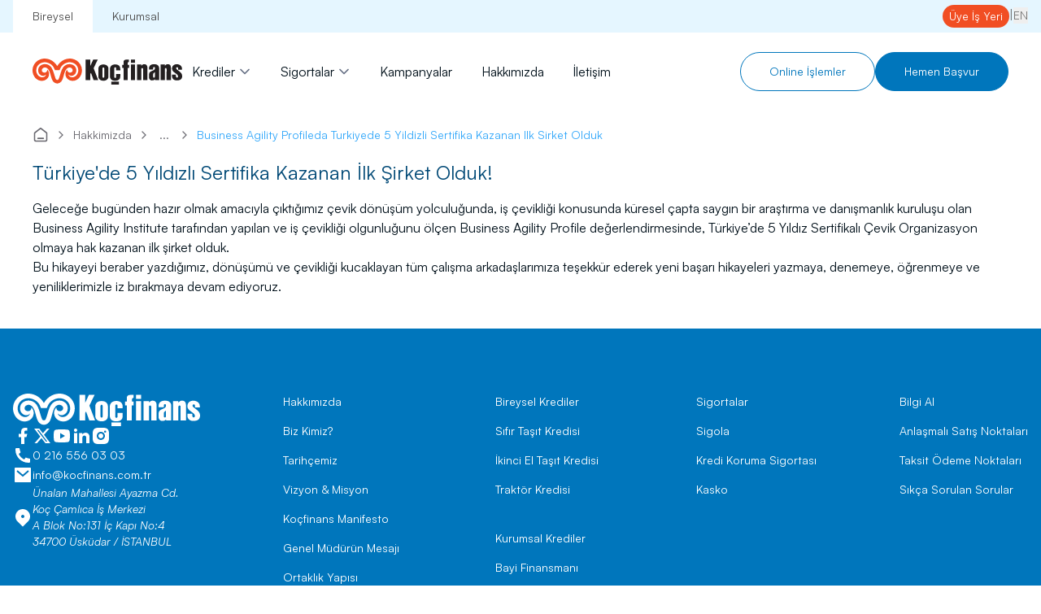

--- FILE ---
content_type: text/html; charset=utf-8
request_url: https://www.kocfinans.com.tr/tr/hakkimizda/haberler-oduller/business-agility-profileda-turkiyede-5-yildizli-sertifika-kazanan-ilk-sirket-olduk
body_size: 13926
content:
<!DOCTYPE html><html lang="tr" class="satoshi_74e50cc8-module__8ADyBG__variable"><head><meta charSet="utf-8"/><meta name="viewport" content="width=device-width, initial-scale=1"/><link rel="stylesheet" href="https://d3p3urepyzbt46.cloudfront.net/kocfinans/_next/static/chunks/2fa7d41fc4c28dfe.css" data-precedence="next"/><link rel="stylesheet" href="https://d3p3urepyzbt46.cloudfront.net/kocfinans/_next/static/chunks/26353c0d1523c799.css" data-precedence="next"/><link rel="stylesheet" href="https://d3p3urepyzbt46.cloudfront.net/kocfinans/_next/static/chunks/e5aa0eaf65dcc257.css" data-precedence="next"/><link rel="stylesheet" href="https://d3p3urepyzbt46.cloudfront.net/kocfinans/_next/static/chunks/f3a426dedb128672.css" data-precedence="next"/><link rel="stylesheet" href="https://d3p3urepyzbt46.cloudfront.net/kocfinans/_next/static/chunks/d1d949fd3f28d89e.css" data-precedence="next"/><link rel="stylesheet" href="https://d3p3urepyzbt46.cloudfront.net/kocfinans/_next/static/chunks/09c63d879437eff9.css" data-precedence="next"/><link rel="preload" as="script" fetchPriority="low" href="https://d3p3urepyzbt46.cloudfront.net/kocfinans/_next/static/chunks/e65ba323525915d8.js"/><script src="https://d3p3urepyzbt46.cloudfront.net/kocfinans/_next/static/chunks/6a3e6633e719732b.js" async=""></script><script src="https://d3p3urepyzbt46.cloudfront.net/kocfinans/_next/static/chunks/2eab5a48db1eff2b.js" async=""></script><script src="https://d3p3urepyzbt46.cloudfront.net/kocfinans/_next/static/chunks/e93e0e16289f33bf.js" async=""></script><script src="https://d3p3urepyzbt46.cloudfront.net/kocfinans/_next/static/chunks/ba10934b051870c7.js" async=""></script><script src="https://d3p3urepyzbt46.cloudfront.net/kocfinans/_next/static/chunks/turbopack-5ca07c0149b79c42.js" async=""></script><script src="https://d3p3urepyzbt46.cloudfront.net/kocfinans/_next/static/chunks/0c45c3a495f4e822.js" async=""></script><script src="https://d3p3urepyzbt46.cloudfront.net/kocfinans/_next/static/chunks/ff1a16fafef87110.js" async=""></script><script src="https://d3p3urepyzbt46.cloudfront.net/kocfinans/_next/static/chunks/b71c1cfea9076b4b.js" async=""></script><script src="https://d3p3urepyzbt46.cloudfront.net/kocfinans/_next/static/chunks/bcebc9b2ea84acb6.js" async=""></script><script src="https://d3p3urepyzbt46.cloudfront.net/kocfinans/_next/static/chunks/14dfdeba82b97d38.js" async=""></script><script src="https://d3p3urepyzbt46.cloudfront.net/kocfinans/_next/static/chunks/1c35cd5734d1fedf.js" async=""></script><script src="https://d3p3urepyzbt46.cloudfront.net/kocfinans/_next/static/chunks/933aa5eaa1fd32c6.js" async=""></script><script src="https://d3p3urepyzbt46.cloudfront.net/kocfinans/_next/static/chunks/308420296f0a163a.js" async=""></script><link rel="preload" href="https://assets.cookieseal.com/cookie-seal.css" as="style" type="text/css"/><meta name="x-gtm" content="MISSING"/><meta name="next-size-adjust" content=""/><title>Türkiye&#x27;de 5 Yıldızlı Sertifika Kazanan İlk Şirket Olduk!</title><meta name="description" content="Geleceğe bugünden hazır olmak amacıyla çıktığımız çevik dönüşüm yolculuğunda, iş çevikliği konusunda küresel çapta saygın bir araştırma ve danışmanlık kuruluşu olan Business Agility Institute tarafından yapılan ve iş çevikliği olgunluğunu ölçen Business Agility Profile değerlendirmesinde, Türkiye’de 5 Yıldız Sertifikalı Çevik Organizasyon olmaya hak kazanan ilk şirket olduk."/><meta name="title" content="Türkiye&#x27;de 5 Yıldızlı Sertifika Kazanan İlk Şirket Olduk!"/><link rel="icon" href="/favicon.ico?favicon.cf3bb190.ico" sizes="32x32" type="image/x-icon"/><link rel="stylesheet" type="text/css" href="https://assets.cookieseal.com/cookie-seal.css"/><script id="cookieseal-script" src="https://assets.cookieseal.com/cookie-seal.js"></script><script>(self.__next_s=self.__next_s||[]).push([0,{"children":"window.dataLayer = window.dataLayer || [];","id":"datalayer-init"}])</script><script>(self.__next_s=self.__next_s||[]).push([0,{"children":"\n        window.dataLayer = window.dataLayer || [];\n        window.gtag = function(){ dataLayer.push(arguments); }\n        window.gtag('consent', 'default', {\n          ad_storage: 'denied',\n          ad_user_data: 'denied',\n          ad_personalization: 'denied',\n          analytics_storage: 'denied'\n        });\n      ","id":"consent-default"}])</script><script>(self.__next_s=self.__next_s||[]).push([0,{"children":"\n        window.dataLayer = window.dataLayer || [];\n        window.dataLayer.push({ pageType: 'Bireysel', language: 'Türkçe' });\n      ","id":"pagetype-language-initial"}])</script><script src="https://d3p3urepyzbt46.cloudfront.net/kocfinans/_next/static/chunks/a6dad97d9634a72d.js" noModule=""></script></head><body><div hidden=""><!--$--><!--/$--></div><div data-locale="tr" class="antialiased h-full flex flex-col"><header class="header"><div class="header__top"><div class="header__top-inner"><ul class="header__top-list"><li class="header__top-item"><a class="header__top-link active" href="/tr">Bireysel</a></li><li class="header__top-item"><a class="header__top-link " href="/tr/kurumsal">Kurumsal</a></li></ul><div class="header__top-right"><ul class="header__top-right-list"><li class="header__top-right-item"><div class="dropdown member-links"><button class="dropdown-toggle member-links__button bg-orange text-white py-1 px-2 rounded-full " type="button" aria-expanded="false"><span class="flex items-center gap-2">Üye İş Yeri</span></button><ul class="dropdown-menu "><li class="dropdown-item "><a class="dropdown-link" target="_blank" rel="noopener noreferrer" href="https://portal.kocfinans.com.tr/login">Üye İş Yeri Portalı</a></li><li class="dropdown-item "><a class="dropdown-link" target="_blank" rel="noopener noreferrer" href="https://saticibasvuru.kocfinans.com.tr/">Üye İş Yeri Başvurusu</a></li></ul></div></li><li class="header__top-right-item"><span class="header__top-right-link">|</span></li><li class="header__top-right-item"><div class="dropdown language-switcher"><button class="dropdown-toggle language-switcher__button " type="button" aria-expanded="false"><span class="flex items-center gap-2">EN </span></button><ul class="dropdown-menu "><li class="dropdown-item "><a class="dropdown-link" href="#"> Türkçe</a></li><li class="dropdown-item "><a class="dropdown-link" href="#"> English</a></li></ul></div></li></ul></div></div></div><div class="navbar"><nav class="navbar__nav"><div class="navbar__container"><a class="navbar__brand" href="/tr"><img alt="logo" loading="lazy" width="184" height="32" decoding="async" data-nimg="1" style="color:transparent" src="/images/logo.svg"/></a><button type="button" class="navbar__toggle" aria-controls="navbarNav" aria-expanded="false"><span class="sr-only">Ana menüyü aç</span><svg xmlns="http://www.w3.org/2000/svg" width="24" height="24" viewBox="0 0 24 24" fill="none" stroke="currentColor" stroke-width="2" stroke-linecap="round" stroke-linejoin="round" class="lucide lucide-menu block h-6 w-6" aria-hidden="true"><line x1="4" x2="20" y1="12" y2="12"></line><line x1="4" x2="20" y1="6" y2="6"></line><line x1="4" x2="20" y1="18" y2="18"></line></svg></button><div class="navbar__collapse " id="navbarNav"><ul class="navbar__nav-list"><li class="navbar__nav-item has-mega-menu"><a class="navbar__nav-link " href="#">Krediler<span class="navbar__nav-link-icon "></span></a><div class="navbar__mega-menu"><div class="navbar__mega-menu-container"><ul class="navbar__mega-menu-list"><li class="navbar__mega-menu-item"><a class="navbar__mega-menu-link" href="/tr/krediler/tasit-kredisi/sifir-km-tasit-kredisi">Sıfır Km Taşıt Kredisi</a></li><li class="navbar__mega-menu-item"><a class="navbar__mega-menu-link" href="/tr/krediler/tasit-kredisi/ikinci-el-tasit-kredisi">İkinci El Taşıt Kredisi</a></li><li class="navbar__mega-menu-item"><a class="navbar__mega-menu-link" href="/tr/krediler/tasit-kredisi/traktor-kredisi">Traktör Kredisi</a></li></ul></div></div></li><li class="navbar__nav-item has-mega-menu"><a class="navbar__nav-link " href="#">Sigortalar<span class="navbar__nav-link-icon "></span></a><div class="navbar__mega-menu"><div class="navbar__mega-menu-container"><ul class="navbar__mega-menu-list"><li class="navbar__mega-menu-item"><a class="navbar__mega-menu-link" href="/tr/sigortalar/sigola-ile-kisa-yoldan-sigortala">Sigola</a></li><li class="navbar__mega-menu-item"><a class="navbar__mega-menu-link" href="/tr/sigortalar/kredi-koruma-sigortasi">Kredi Koruma Sigortası</a></li><li class="navbar__mega-menu-item"><a class="navbar__mega-menu-link" href="/tr/sigortalar/kasko">Kasko</a></li></ul></div></div></li><li class="navbar__nav-item "><a class="navbar__nav-link " href="/tr/kampanyalar">Kampanyalar</a></li><li class="navbar__nav-item "><a class="navbar__nav-link " href="/tr/hakkimizda/biz-kimiz">Hakkımızda</a></li><li class="navbar__nav-item "><a class="navbar__nav-link " href="/tr/iletisim/bize-ulasin">İletişim</a></li><li class="navbar__nav-item has-mega-menu"><a class="navbar__nav-link " href="#">Üye İş Yeri<span class="navbar__nav-link-icon "></span></a><div class="navbar__mega-menu"><div class="navbar__mega-menu-container"><ul class="navbar__mega-menu-list"><li class="navbar__mega-menu-item"><a class="navbar__mega-menu-link" href="https://portal.kocfinans.com.tr/login">Üye İş Yeri Portalı</a></li><li class="navbar__mega-menu-item"><a class="navbar__mega-menu-link" href="https://saticibasvuru.kocfinans.com.tr/">Üye İş Yeri Başvurusu</a></li></ul></div></div></li></ul><div class="navbar__footer" aria-label="Language"><div class="mobile-lang-switch"><button type="button" class="mobile-lang-switch__btn is-tr" aria-haspopup="listbox" aria-expanded="false"><div class="mobile-lang-switch__wrapper"><div class="mobile-lang-switch__country"><span class="mobile-lang-switch__flag" aria-hidden="true"><img alt="" loading="lazy" width="18" height="18" decoding="async" data-nimg="1" style="color:transparent" src="/icons/tr.png"/></span><span class="mobile-lang-switch__label">TR</span></div><span class="mobile-lang-switch__icon "></span></div></button></div></div></div><div class="navbar__nav-right"><div class="predictive-search "><div class="predictive-search__inner"><img alt="search" loading="lazy" width="24" height="24" decoding="async" data-nimg="1" style="color:transparent" src="/icons/search.svg"/><div class="predictive-search__input"><input type="text" placeholder="Arama yap" value=""/></div><button class="predictive-search__close"><img alt="close" loading="lazy" width="16" height="16" decoding="async" data-nimg="1" style="color:transparent" src="/icons/times.svg"/></button></div></div><div class="navbar__nav-right-inner"><a target="_blank" class="btn btn-outline-primary" href="https://onlineislemler.kocfinans.com.tr/login">Online İşlemler</a><a target="_blank" class="btn btn-primary" href="https://kredibasvurusu.kocfinans.com.tr/">Hemen Başvur</a></div></div></div></nav></div></header><nav class="breadcrumb" aria-label="breadcrumb"><ol class="breadcrumb__list"><li class="breadcrumb__item"><a class="breadcrumb__link" href="/tr"><img alt="Home" loading="lazy" width="20" height="20" decoding="async" data-nimg="1" style="color:transparent" src="/icons/home.svg"/></a><span class="breadcrumb__separator"><svg width="6" height="10" viewBox="0 0 6 10" fill="none" xmlns="http://www.w3.org/2000/svg"><path d="M1 9L5 5L1 1" stroke="#69686F" stroke-width="1.33333" stroke-linecap="round" stroke-linejoin="round"></path></svg></span></li><li class="breadcrumb__item"><a class="breadcrumb__link" href="/tr/hakkimizda">Hakkimizda</a><span class="breadcrumb__separator"><svg width="6" height="10" viewBox="0 0 6 10" fill="none" xmlns="http://www.w3.org/2000/svg"><path d="M1 9L5 5L1 1" stroke="#69686F" stroke-width="1.33333" stroke-linecap="round" stroke-linejoin="round"></path></svg></span></li><li class="breadcrumb__item"><div class="dropdown breadcrumb__dropdown"><button class="dropdown-toggle breadcrumb__dropdown-toggle " type="button" aria-expanded="false"><span class="flex items-center gap-2">...</span></button><ul class="dropdown-menu "><li class="dropdown-item "><a class="dropdown-link" href="/tr/hakkimizda/haberler-oduller">Haberler Oduller</a></li></ul></div><span class="breadcrumb__separator"><svg width="6" height="10" viewBox="0 0 6 10" fill="none" xmlns="http://www.w3.org/2000/svg"><path d="M1 9L5 5L1 1" stroke="#69686F" stroke-width="1.33333" stroke-linecap="round" stroke-linejoin="round"></path></svg></span></li><li class="breadcrumb__item"><span class="breadcrumb__current">Business Agility Profileda Turkiyede 5 Yildizli Sertifika Kazanan Ilk Sirket Olduk</span></li></ol></nav><div class="container pb-5 lg:pb-10"><div class="text-primary-400 font-bold text-2xl mb-4">Türkiye&#x27;de 5 Yıldızlı Sertifika Kazanan İlk Şirket Olduk!</div><p>Geleceğe bugünden hazır olmak amacıyla çıktığımız çevik dönüşüm yolculuğunda, iş çevikliği konusunda küresel çapta saygın bir araştırma ve danışmanlık kuruluşu olan Business Agility Institute tarafından yapılan ve iş çevikliği olgunluğunu ölçen Business Agility Profile değerlendirmesinde, Türkiye’de 5 Yıldız Sertifikalı Çevik Organizasyon olmaya hak kazanan ilk şirket olduk.<br/>
Bu hikayeyi beraber yazdığımız, dönüşümü ve çevikliği kucaklayan tüm çalışma arkadaşlarımıza teşekkür ederek yeni başarı hikayeleri yazmaya, denemeye, öğrenmeye ve yeniliklerimizle iz bırakmaya devam ediyoruz.</p></div><!--$--><!--/$--><footer class="footer"><div class="footer__top"><div class="footer__inner"><div class="footer__info"><img alt="logo" loading="lazy" width="230" height="40" decoding="async" data-nimg="1" class="footer__logo" style="color:transparent" src="https://d3p3urepyzbt46.cloudfront.net/logo_light_952692b643.svg"/><ul class="social"><li class="social__item"><a href="https://www.facebook.com/kocfinans"><img alt="facebook" loading="lazy" width="24" height="24" decoding="async" data-nimg="1" style="color:transparent" src="https://d3p3urepyzbt46.cloudfront.net/facebook_3e54b590f3.svg"/></a></li><li class="social__item"><a href="https://twitter.com/kocfinans"><img alt="x" loading="lazy" width="24" height="24" decoding="async" data-nimg="1" style="color:transparent" src="https://d3p3urepyzbt46.cloudfront.net/x_b573ce2135.svg"/></a></li><li class="social__item"><a href="https://www.youtube.com/c/Ko%C3%A7finansman"><img alt="youtube" loading="lazy" width="24" height="24" decoding="async" data-nimg="1" style="color:transparent" src="https://d3p3urepyzbt46.cloudfront.net/youtube_0714355d85.svg"/></a></li><li class="social__item"><a href="https://www.linkedin.com/company/kocfinans/?viewAsMember=true "><img alt="linked" loading="lazy" width="24" height="24" decoding="async" data-nimg="1" style="color:transparent" src="https://d3p3urepyzbt46.cloudfront.net/linked_744a822c56.svg"/></a></li><li class="social__item"><a href="https://www.instagram.com/kocfinanstr/"><img alt="instagram" loading="lazy" width="24" height="24" decoding="async" data-nimg="1" style="color:transparent" src="https://d3p3urepyzbt46.cloudfront.net/instagram_a776be4935.svg"/></a></li></ul><ul class="footer__contact"><li class="footer__contact-item"><a class="footer__contact-link" href="tel:0 216 556 03 03"><img alt="phone" loading="lazy" width="24" height="24" decoding="async" data-nimg="1" style="color:transparent" src="/icons/phone.svg"/>0 216 556 03 03</a></li><li class="footer__contact-item"><a class="footer__contact-link" href="/cdn-cgi/l/email-protection#e980878f86a982868a8f808788879ac78a8684c79d9b"><img alt="mail" loading="lazy" width="24" height="24" decoding="async" data-nimg="1" style="color:transparent" src="/icons/envelope.svg"/><span class="__cf_email__" data-cfemail="40292e262f002b2f2326292e212e336e232f2d6e3432">[email&#160;protected]</span></a></li><li class="footer__contact-item"><img alt="location" loading="lazy" width="24" height="24" decoding="async" data-nimg="1" style="color:transparent" src="/icons/marker.svg"/><address>Ünalan Mahallesi Ayazma Cd. <br> Koç Çamlıca İş Merkezi <br> A Blok No:131 İç Kapı No:4 <br> 34700 Üsküdar / İSTANBUL</address></li></ul></div><div class="footer__item "><div class="collapsible "><button type="button" class="collapsible__header  " aria-expanded="false">Hakkımızda<svg xmlns="http://www.w3.org/2000/svg" width="24" height="24" viewBox="0 0 24 24" fill="none" stroke="currentColor" stroke-width="2" stroke-linecap="round" stroke-linejoin="round" class="lucide lucide-plus"><path d="M5 12h14"></path><path d="M12 5v14"></path></svg></button><div class="collapsible__content " style="height:0" aria-hidden="true"><div class="collapsible__content-inner"><ul><li><a href="/tr/hakkimizda/biz-kimiz">Biz Kimiz?</a></li><li><a href="/tr/hakkimizda/tarihcemiz">Tarihçemiz</a></li><li><a href="/tr/hakkimizda/vizyon-misyon">Vizyon &amp; Misyon</a></li><li><a href="/tr/hakkimizda/kocfinans-manifesto">Koçfinans Manifesto</a></li><li><a href="/tr/hakkimizda/genel-mudurun-mesaji">Genel Müdürün Mesajı</a></li><li><a href="/tr/hakkimizda/ortaklik-yapisi">Ortaklık Yapısı</a></li><li><a href="/tr/hakkimizda/yonetim-kurulu">Yönetim Kurulu</a></li><li><a href="/tr/hakkimizda/yatirimci-iliskileri">Yatırımcı İlişkileri</a></li><li><a href="/tr/hakkimizda/kocfinans-arge-merkezi">Koçfinans Ar-Ge Merkezi</a></li><li><a href="/tr/kariyer/kocfinansli-olmak">Kariyer</a></li><li><a href="/tr/hakkimizda/sosyal-sorumluluk">Sosyal Sorumluluk</a></li><li><a href="/tr/hakkimizda/haberler-oduller">Haberler &amp; Ödüller</a></li></ul></div></div></div></div><div class="footer__item "><div class="collapsible "><button type="button" class="collapsible__header  " aria-expanded="false">Bireysel Krediler<svg xmlns="http://www.w3.org/2000/svg" width="24" height="24" viewBox="0 0 24 24" fill="none" stroke="currentColor" stroke-width="2" stroke-linecap="round" stroke-linejoin="round" class="lucide lucide-plus"><path d="M5 12h14"></path><path d="M12 5v14"></path></svg></button><div class="collapsible__content " style="height:0" aria-hidden="true"><div class="collapsible__content-inner"><ul><li><a href="/tr/krediler/tasit-kredisi/sifir-km-tasit-kredisi">Sıfır Taşıt Kredisi</a></li><li><a href="/tr/krediler/tasit-kredisi/ikinci-el-tasit-kredisi">İkinci El Taşıt Kredisi</a></li><li><a href="/tr/krediler/tasit-kredisi/traktor-kredisi">Traktör Kredisi</a></li></ul></div></div></div></div><div class="footer__item "><div class="collapsible "><button type="button" class="collapsible__header  " aria-expanded="false">Kurumsal Krediler<svg xmlns="http://www.w3.org/2000/svg" width="24" height="24" viewBox="0 0 24 24" fill="none" stroke="currentColor" stroke-width="2" stroke-linecap="round" stroke-linejoin="round" class="lucide lucide-plus"><path d="M5 12h14"></path><path d="M12 5v14"></path></svg></button><div class="collapsible__content " style="height:0" aria-hidden="true"><div class="collapsible__content-inner"><ul><li><a href="/tr/kurumsal-krediler/bayi-finansmani">Bayi Finansmanı</a></li><li><a href="/tr/kurumsal-krediler/filo-kredisi">Filo Kredisi</a></li><li><a href="/tr/kurumsal-krediler/agir-ticari-arac-kredisi">Ağır Ticari Araç Kredisi</a></li></ul></div></div></div></div><div class="footer__item "><div class="collapsible "><button type="button" class="collapsible__header  " aria-expanded="false">Kampanyalar<svg xmlns="http://www.w3.org/2000/svg" width="24" height="24" viewBox="0 0 24 24" fill="none" stroke="currentColor" stroke-width="2" stroke-linecap="round" stroke-linejoin="round" class="lucide lucide-plus"><path d="M5 12h14"></path><path d="M12 5v14"></path></svg></button><div class="collapsible__content " style="height:0" aria-hidden="true"><div class="collapsible__content-inner"><ul><li><a href="/tr/kampanyalar">Tümü</a></li></ul></div></div></div></div><div class="footer__item "><div class="collapsible "><button type="button" class="collapsible__header  " aria-expanded="false">Sigortalar<svg xmlns="http://www.w3.org/2000/svg" width="24" height="24" viewBox="0 0 24 24" fill="none" stroke="currentColor" stroke-width="2" stroke-linecap="round" stroke-linejoin="round" class="lucide lucide-plus"><path d="M5 12h14"></path><path d="M12 5v14"></path></svg></button><div class="collapsible__content " style="height:0" aria-hidden="true"><div class="collapsible__content-inner"><ul><li><a href="/tr/sigortalar/sigola-ile-kisa-yoldan-sigortala">Sigola</a></li><li><a href="/tr/sigortalar/kredi-koruma-sigortasi">Kredi Koruma Sigortası</a></li><li><a href="/tr/sigortalar/kasko">Kasko</a></li></ul></div></div></div></div><div class="footer__item "><div class="collapsible "><button type="button" class="collapsible__header  " aria-expanded="false">Bilgi Al<svg xmlns="http://www.w3.org/2000/svg" width="24" height="24" viewBox="0 0 24 24" fill="none" stroke="currentColor" stroke-width="2" stroke-linecap="round" stroke-linejoin="round" class="lucide lucide-plus"><path d="M5 12h14"></path><path d="M12 5v14"></path></svg></button><div class="collapsible__content " style="height:0" aria-hidden="true"><div class="collapsible__content-inner"><ul><li><a href="/tr/satis-noktalari">Anlaşmalı Satış Noktaları</a></li><li><a href="/tr/taksit-odeme-noktalari">Taksit Ödeme Noktaları</a></li><li><a href="/tr/sikca-sorulan-sorular">Sıkça Sorulan Sorular</a></li></ul></div></div></div></div><div class="footer__item footer__item--mobile-only"><div class="collapsible "><button type="button" class="collapsible__header  " aria-expanded="false">Sözleşmeler ve Site Haritası<svg xmlns="http://www.w3.org/2000/svg" width="24" height="24" viewBox="0 0 24 24" fill="none" stroke="currentColor" stroke-width="2" stroke-linecap="round" stroke-linejoin="round" class="lucide lucide-plus"><path d="M5 12h14"></path><path d="M12 5v14"></path></svg></button><div class="collapsible__content " style="height:0" aria-hidden="true"><div class="collapsible__content-inner"><ul><li><a href="/tr/cerez-aydinlatma-metni">Çerez Aydınlatma Metni</a></li><li><a href="/tr/kisisel-verilerin-korunmasi">Kişisel Verilerin Korunması</a></li><li><a href="/tr/hakkimizda/urun-ve-hizmet-bilgileri">Ürün ve Hizmet Bilgileri</a></li><li><a href="/tr/site-haritasi">Site Haritası</a></li></ul></div></div></div></div></div></div><div class="footer__bottom"><div class="footer__bottom-inner"><p class="footer__copyright">Copyright © 2025 Koçfinans. Tüm Hakları Saklıdır.</p><ul class="footer__menu"><li class="footer__menu-item"><a href="/tr/cerez-aydinlatma-metni">Çerez Aydınlatma Metni</a></li><li class="footer__menu-item"><a href="/tr/site-haritasi">Site Haritası</a></li><li class="footer__menu-item"><a href="/tr/kisisel-verilerin-korunmasi">Kişisel Verilerin Korunması</a></li><li class="footer__menu-item"><a href="/tr/hakkimizda/urun-ve-hizmet-bilgileri">Ürün ve Hizmet Bilgileri</a></li><li class="footer__menu-item"><a href="https://e-sirket.mkk.com.tr/?page=company&amp;company=10284#">Bilgi Toplumu Hizmetleri</a></li><li class="footer__menu-item"><button>Çerez Tercihlerimi Yönet</button></li></ul></div></div></footer></div><!--$--><!--/$--><script data-cfasync="false" src="/cdn-cgi/scripts/5c5dd728/cloudflare-static/email-decode.min.js"></script><script src="https://d3p3urepyzbt46.cloudfront.net/kocfinans/_next/static/chunks/e65ba323525915d8.js" id="_R_" async=""></script><script>(self.__next_f=self.__next_f||[]).push([0])</script><script>self.__next_f.push([1,"1:\"$Sreact.fragment\"\n2:I[6733,[\"https://d3p3urepyzbt46.cloudfront.net/kocfinans/_next/static/chunks/0c45c3a495f4e822.js\"],\"default\"]\n3:I[46116,[\"https://d3p3urepyzbt46.cloudfront.net/kocfinans/_next/static/chunks/0c45c3a495f4e822.js\"],\"default\"]\n4:I[55409,[\"https://d3p3urepyzbt46.cloudfront.net/kocfinans/_next/static/chunks/0c45c3a495f4e822.js\"],\"default\"]\n5:I[83884,[\"https://d3p3urepyzbt46.cloudfront.net/kocfinans/_next/static/chunks/0c45c3a495f4e822.js\"],\"default\"]\n6:I[87272,[\"https://d3p3urepyzbt46.cloudfront.net/kocfinans/_next/static/chunks/0c45c3a495f4e822.js\"],\"default\"]\n7:I[39756,[\"https://d3p3urepyzbt46.cloudfront.net/kocfinans/_next/static/chunks/ff1a16fafef87110.js\",\"https://d3p3urepyzbt46.cloudfront.net/kocfinans/_next/static/chunks/b71c1cfea9076b4b.js\"],\"default\"]\n8:I[37457,[\"https://d3p3urepyzbt46.cloudfront.net/kocfinans/_next/static/chunks/ff1a16fafef87110.js\",\"https://d3p3urepyzbt46.cloudfront.net/kocfinans/_next/static/chunks/b71c1cfea9076b4b.js\"],\"default\"]\n9:\"$Sreact.suspense\"\na:I[23541,[\"https://d3p3urepyzbt46.cloudfront.net/kocfinans/_next/static/chunks/0c45c3a495f4e822.js\"],\"default\"]\n10:I[68027,[],\"default\"]\n12:I[97367,[\"https://d3p3urepyzbt46.cloudfront.net/kocfinans/_next/static/chunks/ff1a16fafef87110.js\",\"https://d3p3urepyzbt46.cloudfront.net/kocfinans/_next/static/chunks/b71c1cfea9076b4b.js\"],\"OutletBoundary\"]\n14:I[97367,[\"https://d3p3urepyzbt46.cloudfront.net/kocfinans/_next/static/chunks/ff1a16fafef87110.js\",\"https://d3p3urepyzbt46.cloudfront.net/kocfinans/_next/static/chunks/b71c1cfea9076b4b.js\"],\"ViewportBoundary\"]\n16:I[97367,[\"https://d3p3urepyzbt46.cloudfront.net/kocfinans/_next/static/chunks/ff1a16fafef87110.js\",\"https://d3p3urepyzbt46.cloudfront.net/kocfinans/_next/static/chunks/b71c1cfea9076b4b.js\"],\"MetadataBoundary\"]\n1b:I[22345,[\"https://d3p3urepyzbt46.cloudfront.net/kocfinans/_next/static/chunks/0c45c3a495f4e822.js\",\"https://d3p3urepyzbt46.cloudfront.net/kocfinans/_next/static/chunks/bcebc9b2ea84acb6.js\",\"https://d3p3urepyzbt46.cloudfront.net/kocfinans/_next/static/chunks/14dfdeba82b97d38.js\",\"https://d3p3urepyzbt46.cloudfront.net/kocfinans/_next/static/chunks/1c35cd5734d1fedf.js\",\"https://d3p3urepyzbt46.cloudfront.net/kocfinans/_next/static/chunks/933aa5eaa1fd32c6.js\"],\"default\"]\n1c:I[77105,[\"https://d3p3urepyzbt46.cloudfront.net/kocfinans/_next/static/chunks/0c45c3a495f4e822.js\",\"https://d3p3urepyzbt46.cloudfront.net/kocfinans/_next/static/chunks/bcebc9b2ea84acb6.js\",\"https://d3p3urepyzbt46.cloudfront.net/kocfinans/_next/static/chunks/14dfdeba82b97d38.js\",\"https://d3p3urepyzbt46.cloudfront.net/kocfinans/_next/static/chunks/1c35cd5734d1fedf.js\",\"https://d3p3urepyzbt46.cloudfront.net/kocfinans/_next/static/chunks/933aa5eaa1fd32c6.js\"],\"default\"]\n1d:I[85437,[\"https://d3p3urepyzbt46.cloudfront.net/kocfinans/_next/static/chunks/0c45c3a495f4e822.js\",\"https://d3p3urepyzbt46.cloudfront.net/kocfinans/_next/static/chunks/bcebc9b2ea84acb6.js\",\"https://d3p3urepyzbt46.cloudfront.net/kocfinans/_next/static/chunks/14dfdeba82b97d38.js\",\"https://d3p3urepyzbt46.cloudfront.net/kocfinans/_next/static/chunks/1c35cd5734d1fedf.js\",\"https://d3p3urepyzbt46.cloudfront.net/kocfinans/_next/static/chunks/933aa5eaa1fd32c6.js\"],\"Image\"]\n1e:I[75696,[\"https://d3p3urepyzbt46.cloudfront.net/kocfinans/_next/static/chunks/0c45c3a495f4e822.js\",\"https://d3p3urepyzbt46.cloudfront.net/kocfinans/_next/static/chunks/bcebc9b2ea84acb6.js\",\"https://d3p3urepyzbt46.cloudfront.net/kocfinans/_next/static/chunks/14dfdeba82b97d38.js\",\"https://d3p3urepyzbt46.cloudfront.net/kocfinans/_next/static/chunks/1c35cd5734d1fedf.js\",\"https://d3p3urepyzbt46.cloudfront.net/kocfinans/_next/static/chunks/933aa5eaa1fd32c6.js\"],\"default\"]\n22:I[21294,[\"https://d3p3urepyzbt46.cloudfront.net/kocfinans/_next/static/chunks/0c45c3a495f4e822.js\",\"https://d3p3urepyzbt46.cloudfront.net/kocfinans/_next/static/chunks/bcebc9b2ea84acb6.js\",\"https://d3p3urepyzbt46.cloudfront.net/kocfinans/_next/static/chunks/14dfdeba82b97d38.js\",\"https://d3p3urepyzbt46.cloudfront.net/kocfinans/_next/static/chunks/1c35cd5734d1fedf.js\",\"https://d3p3urepyzbt46.cloudfront.net/kocf"])</script><script>self.__next_f.push([1,"inans/_next/static/chunks/933aa5eaa1fd32c6.js\",\"https://d3p3urepyzbt46.cloudfront.net/kocfinans/_next/static/chunks/308420296f0a163a.js\"],\"default\"]\n23:I[56250,[\"https://d3p3urepyzbt46.cloudfront.net/kocfinans/_next/static/chunks/0c45c3a495f4e822.js\",\"https://d3p3urepyzbt46.cloudfront.net/kocfinans/_next/static/chunks/bcebc9b2ea84acb6.js\",\"https://d3p3urepyzbt46.cloudfront.net/kocfinans/_next/static/chunks/14dfdeba82b97d38.js\",\"https://d3p3urepyzbt46.cloudfront.net/kocfinans/_next/static/chunks/1c35cd5734d1fedf.js\",\"https://d3p3urepyzbt46.cloudfront.net/kocfinans/_next/static/chunks/933aa5eaa1fd32c6.js\"],\"default\"]\n26:I[89444,[\"https://d3p3urepyzbt46.cloudfront.net/kocfinans/_next/static/chunks/0c45c3a495f4e822.js\",\"https://d3p3urepyzbt46.cloudfront.net/kocfinans/_next/static/chunks/bcebc9b2ea84acb6.js\",\"https://d3p3urepyzbt46.cloudfront.net/kocfinans/_next/static/chunks/14dfdeba82b97d38.js\",\"https://d3p3urepyzbt46.cloudfront.net/kocfinans/_next/static/chunks/1c35cd5734d1fedf.js\",\"https://d3p3urepyzbt46.cloudfront.net/kocfinans/_next/static/chunks/933aa5eaa1fd32c6.js\"],\"default\"]\n28:I[49281,[\"https://d3p3urepyzbt46.cloudfront.net/kocfinans/_next/static/chunks/0c45c3a495f4e822.js\",\"https://d3p3urepyzbt46.cloudfront.net/kocfinans/_next/static/chunks/bcebc9b2ea84acb6.js\",\"https://d3p3urepyzbt46.cloudfront.net/kocfinans/_next/static/chunks/14dfdeba82b97d38.js\",\"https://d3p3urepyzbt46.cloudfront.net/kocfinans/_next/static/chunks/1c35cd5734d1fedf.js\",\"https://d3p3urepyzbt46.cloudfront.net/kocfinans/_next/static/chunks/933aa5eaa1fd32c6.js\"],\"default\"]\n29:I[27201,[\"https://d3p3urepyzbt46.cloudfront.net/kocfinans/_next/static/chunks/ff1a16fafef87110.js\",\"https://d3p3urepyzbt46.cloudfront.net/kocfinans/_next/static/chunks/b71c1cfea9076b4b.js\"],\"IconMark\"]\n:HL[\"https://d3p3urepyzbt46.cloudfront.net/kocfinans/_next/static/chunks/2fa7d41fc4c28dfe.css\",\"style\"]\n:HL[\"https://d3p3urepyzbt46.cloudfront.net/kocfinans/_next/static/chunks/26353c0d1523c799.css\",\"style\"]\n:HL[\"https://d3p3urepyzbt46.cloudfront.net/kocfinans/_next/static/chunks/e5aa0eaf65dcc257.css\",\"style\"]\n:HL[\"https://d3p3urepyzbt46.cloudfront.net/kocfinans/_next/static/chunks/f3a426dedb128672.css\",\"style\"]\n:HL[\"https://d3p3urepyzbt46.cloudfront.net/kocfinans/_next/static/chunks/d1d949fd3f28d89e.css\",\"style\"]\n:HL[\"https://d3p3urepyzbt46.cloudfront.net/kocfinans/_next/static/media/Satoshi_Variable-s.p.fc536e90.woff2\",\"font\",{\"crossOrigin\":\"\",\"type\":\"font/woff2\"}]\n:HL[\"https://d3p3urepyzbt46.cloudfront.net/kocfinans/_next/static/media/Satoshi_VariableItalic-s.p.1733863a.woff2\",\"font\",{\"crossOrigin\":\"\",\"type\":\"font/woff2\"}]\n:HL[\"https://d3p3urepyzbt46.cloudfront.net/kocfinans/_next/static/chunks/09c63d879437eff9.css\",\"style\"]\n:HL[\"https://assets.cookieseal.com/cookie-seal.css\",\"style\",{\"type\":\"text/css\"}]\n"])</script><script>self.__next_f.push([1,"0:{\"P\":null,\"b\":\"0ogAxheNqWLIMy-TNcEDS\",\"c\":[\"\",\"tr\",\"hakkimizda\",\"haberler-oduller\",\"business-agility-profileda-turkiyede-5-yildizli-sertifika-kazanan-ilk-sirket-olduk\"],\"q\":\"\",\"i\":false,\"f\":[[[\"\",{\"children\":[[\"locale\",\"tr\",\"d\"],{\"children\":[\"hakkimizda\",{\"children\":[\"haberler-oduller\",{\"children\":[[\"slug\",\"business-agility-profileda-turkiyede-5-yildizli-sertifika-kazanan-ilk-sirket-olduk\",\"d\"],{\"children\":[\"__PAGE__\",{}]}]}]}]}]},\"$undefined\",\"$undefined\",true],[[\"$\",\"$1\",\"c\",{\"children\":[[[\"$\",\"link\",\"0\",{\"rel\":\"stylesheet\",\"href\":\"https://d3p3urepyzbt46.cloudfront.net/kocfinans/_next/static/chunks/2fa7d41fc4c28dfe.css\",\"precedence\":\"next\",\"crossOrigin\":\"$undefined\",\"nonce\":\"$undefined\"}],[\"$\",\"script\",\"script-0\",{\"src\":\"https://d3p3urepyzbt46.cloudfront.net/kocfinans/_next/static/chunks/0c45c3a495f4e822.js\",\"async\":true,\"nonce\":\"$undefined\"}]],[\"$\",\"html\",null,{\"lang\":\"tr\",\"className\":\"satoshi_74e50cc8-module__8ADyBG__variable\",\"children\":[[\"$\",\"head\",null,{\"children\":[[\"$\",\"link\",null,{\"rel\":\"stylesheet\",\"type\":\"text/css\",\"href\":\"https://assets.cookieseal.com/cookie-seal.css\"}],[\"$\",\"script\",null,{\"id\":\"cookieseal-script\",\"src\":\"https://assets.cookieseal.com/cookie-seal.js\"}],[\"$\",\"meta\",null,{\"name\":\"x-gtm\",\"content\":\"MISSING\"}],[[\"$\",\"$L2\",null,{}],[\"$\",\"$L3\",null,{}],[\"$\",\"$L4\",null,{\"pageType\":\"Bireysel\",\"language\":\"Türkçe\"}],[\"$\",\"$L5\",null,{\"gtmId\":\"$undefined\"}]]]}],[\"$\",\"body\",null,{\"children\":[null,[\"$\",\"$L6\",null,{}],[\"$\",\"$L7\",null,{\"parallelRouterKey\":\"children\",\"error\":\"$undefined\",\"errorStyles\":\"$undefined\",\"errorScripts\":\"$undefined\",\"template\":[\"$\",\"$L8\",null,{}],\"templateStyles\":\"$undefined\",\"templateScripts\":\"$undefined\",\"notFound\":[[[\"$\",\"title\",null,{\"children\":\"404: This page could not be found.\"}],[\"$\",\"div\",null,{\"style\":{\"fontFamily\":\"system-ui,\\\"Segoe UI\\\",Roboto,Helvetica,Arial,sans-serif,\\\"Apple Color Emoji\\\",\\\"Segoe UI Emoji\\\"\",\"height\":\"100vh\",\"textAlign\":\"center\",\"display\":\"flex\",\"flexDirection\":\"column\",\"alignItems\":\"center\",\"justifyContent\":\"center\"},\"children\":[\"$\",\"div\",null,{\"children\":[[\"$\",\"style\",null,{\"dangerouslySetInnerHTML\":{\"__html\":\"body{color:#000;background:#fff;margin:0}.next-error-h1{border-right:1px solid rgba(0,0,0,.3)}@media (prefers-color-scheme:dark){body{color:#fff;background:#000}.next-error-h1{border-right:1px solid rgba(255,255,255,.3)}}\"}}],[\"$\",\"h1\",null,{\"className\":\"next-error-h1\",\"style\":{\"display\":\"inline-block\",\"margin\":\"0 20px 0 0\",\"padding\":\"0 23px 0 0\",\"fontSize\":24,\"fontWeight\":500,\"verticalAlign\":\"top\",\"lineHeight\":\"49px\"},\"children\":404}],[\"$\",\"div\",null,{\"style\":{\"display\":\"inline-block\"},\"children\":[\"$\",\"h2\",null,{\"style\":{\"fontSize\":14,\"fontWeight\":400,\"lineHeight\":\"49px\",\"margin\":0},\"children\":\"This page could not be found.\"}]}]]}]}]],[]],\"forbidden\":\"$undefined\",\"unauthorized\":\"$undefined\"}],[\"$\",\"$9\",null,{\"fallback\":null,\"children\":[\"$\",\"$La\",null,{}]}]]}]]}]]}],{\"children\":[[\"$\",\"$1\",\"c\",{\"children\":[[[\"$\",\"link\",\"0\",{\"rel\":\"stylesheet\",\"href\":\"https://d3p3urepyzbt46.cloudfront.net/kocfinans/_next/static/chunks/26353c0d1523c799.css\",\"precedence\":\"next\",\"crossOrigin\":\"$undefined\",\"nonce\":\"$undefined\"}],[\"$\",\"link\",\"1\",{\"rel\":\"stylesheet\",\"href\":\"https://d3p3urepyzbt46.cloudfront.net/kocfinans/_next/static/chunks/e5aa0eaf65dcc257.css\",\"precedence\":\"next\",\"crossOrigin\":\"$undefined\",\"nonce\":\"$undefined\"}],[\"$\",\"link\",\"2\",{\"rel\":\"stylesheet\",\"href\":\"https://d3p3urepyzbt46.cloudfront.net/kocfinans/_next/static/chunks/f3a426dedb128672.css\",\"precedence\":\"next\",\"crossOrigin\":\"$undefined\",\"nonce\":\"$undefined\"}],[\"$\",\"link\",\"3\",{\"rel\":\"stylesheet\",\"href\":\"https://d3p3urepyzbt46.cloudfront.net/kocfinans/_next/static/chunks/d1d949fd3f28d89e.css\",\"precedence\":\"next\",\"crossOrigin\":\"$undefined\",\"nonce\":\"$undefined\"}],[\"$\",\"script\",\"script-0\",{\"src\":\"https://d3p3urepyzbt46.cloudfront.net/kocfinans/_next/static/chunks/bcebc9b2ea84acb6.js\",\"async\":true,\"nonce\":\"$undefined\"}],[\"$\",\"script\",\"script-1\",{\"src\":\"https://d3p3urepyzbt46.cloudfront.net/kocfinans/_next/static/chunks/14dfdeba82b97d38.js\",\"async\":true,\"nonce\":\"$undefined\"}],[\"$\",\"script\",\"script-2\",{\"src\":\"https://d3p3urepyzbt46.cloudfront.net/kocfinans/_next/static/chunks/1c35cd5734d1fedf.js\",\"async\":true,\"nonce\":\"$undefined\"}],[\"$\",\"script\",\"script-3\",{\"src\":\"https://d3p3urepyzbt46.cloudfront.net/kocfinans/_next/static/chunks/933aa5eaa1fd32c6.js\",\"async\":true,\"nonce\":\"$undefined\"}]],\"$Lb\"]}],{\"children\":[[\"$\",\"$1\",\"c\",{\"children\":[null,[\"$\",\"$L7\",null,{\"parallelRouterKey\":\"children\",\"error\":\"$undefined\",\"errorStyles\":\"$undefined\",\"errorScripts\":\"$undefined\",\"template\":[\"$\",\"$L8\",null,{}],\"templateStyles\":\"$undefined\",\"templateScripts\":\"$undefined\",\"notFound\":\"$undefined\",\"forbidden\":\"$undefined\",\"unauthorized\":\"$undefined\"}]]}],{\"children\":[[\"$\",\"$1\",\"c\",{\"children\":[null,[\"$\",\"$L7\",null,{\"parallelRouterKey\":\"children\",\"error\":\"$undefined\",\"errorStyles\":\"$undefined\",\"errorScripts\":\"$undefined\",\"template\":\"$Lc\",\"templateStyles\":\"$undefined\",\"templateScripts\":\"$undefined\",\"notFound\":\"$undefined\",\"forbidden\":\"$undefined\",\"unauthorized\":\"$undefined\"}]]}],{\"children\":[\"$Ld\",{\"children\":[\"$Le\",{},null,false,false]},null,false,false]},null,false,false]},null,false,false]},null,false,false]},null,false,false],\"$Lf\",false]],\"m\":\"$undefined\",\"G\":[\"$10\",[]],\"S\":false}\n"])</script><script>self.__next_f.push([1,"c:[\"$\",\"$L8\",null,{}]\nd:[\"$\",\"$1\",\"c\",{\"children\":[null,[\"$\",\"$L7\",null,{\"parallelRouterKey\":\"children\",\"error\":\"$undefined\",\"errorStyles\":\"$undefined\",\"errorScripts\":\"$undefined\",\"template\":[\"$\",\"$L8\",null,{}],\"templateStyles\":\"$undefined\",\"templateScripts\":\"$undefined\",\"notFound\":\"$undefined\",\"forbidden\":\"$undefined\",\"unauthorized\":\"$undefined\"}]]}]\ne:[\"$\",\"$1\",\"c\",{\"children\":[\"$L11\",[[\"$\",\"link\",\"0\",{\"rel\":\"stylesheet\",\"href\":\"https://d3p3urepyzbt46.cloudfront.net/kocfinans/_next/static/chunks/09c63d879437eff9.css\",\"precedence\":\"next\",\"crossOrigin\":\"$undefined\",\"nonce\":\"$undefined\"}]],[\"$\",\"$L12\",null,{\"children\":[\"$\",\"$9\",null,{\"name\":\"Next.MetadataOutlet\",\"children\":\"$@13\"}]}]]}]\nf:[\"$\",\"$1\",\"h\",{\"children\":[null,[\"$\",\"$L14\",null,{\"children\":\"$@15\"}],[\"$\",\"div\",null,{\"hidden\":true,\"children\":[\"$\",\"$L16\",null,{\"children\":[\"$\",\"$9\",null,{\"name\":\"Next.Metadata\",\"children\":\"$@17\"}]}]}],[\"$\",\"meta\",null,{\"name\":\"next-size-adjust\",\"content\":\"\"}]]}]\n11:[\"$L18\",[\"$\",\"div\",null,{\"className\":\"container pb-5 lg:pb-10\",\"children\":[[\"$\",\"div\",null,{\"className\":\"text-primary-400 font-bold text-2xl mb-4\",\"children\":\"Türkiye'de 5 Yıldızlı Sertifika Kazanan İlk Şirket Olduk!\"}],[[\"$\",\"p\",\"p-0\",{\"children\":[\"Geleceğe bugünden hazır olmak amacıyla çıktığımız çevik dönüşüm yolculuğunda, iş çevikliği konusunda küresel çapta saygın bir araştırma ve danışmanlık kuruluşu olan Business Agility Institute tarafından yapılan ve iş çevikliği olgunluğunu ölçen Business Agility Profile değerlendirmesinde, Türkiye’de 5 Yıldız Sertifikalı Çevik Organizasyon olmaya hak kazanan ilk şirket olduk.\",[\"$\",\"br\",\"br-0\",{}],\"\\nBu hikayeyi beraber yazdığımız, dönüşümü ve çevikliği kucaklayan tüm çalışma arkadaşlarımıza teşekkür ederek yeni başarı hikayeleri yazmaya, denemeye, öğrenmeye ve yeniliklerimizle iz bırakmaya devam ediyoruz.\"]}]]]}]]\n15:[[\"$\",\"meta\",\"0\",{\"charSet\":\"utf-8\"}],[\"$\",\"meta\",\"1\",{\"name\":\"viewport\",\"content\":\"width=device-width, initial-scale=1\"}]]\n"])</script><script>self.__next_f.push([1,"18:[\"$\",\"nav\",null,{\"className\":\"breadcrumb\",\"aria-label\":\"breadcrumb\",\"children\":[\"$\",\"ol\",null,{\"className\":\"breadcrumb__list\",\"children\":[[\"$\",\"li\",\"0\",{\"className\":\"breadcrumb__item\",\"children\":[\"$L19\",[\"$\",\"span\",null,{\"className\":\"breadcrumb__separator\",\"children\":[\"$\",\"svg\",null,{\"width\":\"6\",\"height\":\"10\",\"viewBox\":\"0 0 6 10\",\"fill\":\"none\",\"xmlns\":\"http://www.w3.org/2000/svg\",\"children\":[\"$\",\"path\",null,{\"d\":\"M1 9L5 5L1 1\",\"stroke\":\"#69686F\",\"strokeWidth\":\"1.33333\",\"strokeLinecap\":\"round\",\"strokeLinejoin\":\"round\"}]}]}]]}],[\"$\",\"li\",\"1\",{\"className\":\"breadcrumb__item\",\"children\":[\"$L1a\",[\"$\",\"span\",null,{\"className\":\"breadcrumb__separator\",\"children\":[\"$\",\"svg\",null,{\"width\":\"6\",\"height\":\"10\",\"viewBox\":\"0 0 6 10\",\"fill\":\"none\",\"xmlns\":\"http://www.w3.org/2000/svg\",\"children\":[\"$\",\"path\",null,{\"d\":\"M1 9L5 5L1 1\",\"stroke\":\"#69686F\",\"strokeWidth\":\"1.33333\",\"strokeLinecap\":\"round\",\"strokeLinejoin\":\"round\"}]}]}]]}],[\"$\",\"li\",\"dropdown\",{\"className\":\"breadcrumb__item\",\"children\":[[\"$\",\"$L1b\",null,{\"title\":\"...\",\"items\":[{\"label\":\"Haberler Oduller\",\"href\":\"/hakkimizda/haberler-oduller\"}],\"className\":\"breadcrumb__dropdown\",\"buttonClassName\":\"breadcrumb__dropdown-toggle\",\"placement\":\"start\"}],[\"$\",\"span\",null,{\"className\":\"breadcrumb__separator\",\"children\":[\"$\",\"svg\",null,{\"width\":\"6\",\"height\":\"10\",\"viewBox\":\"0 0 6 10\",\"fill\":\"none\",\"xmlns\":\"http://www.w3.org/2000/svg\",\"children\":[\"$\",\"path\",null,{\"d\":\"M1 9L5 5L1 1\",\"stroke\":\"#69686F\",\"strokeWidth\":\"1.33333\",\"strokeLinecap\":\"round\",\"strokeLinejoin\":\"round\"}]}]}]]}],[\"$\",\"li\",\"3\",{\"className\":\"breadcrumb__item\",\"children\":[\"$\",\"span\",null,{\"className\":\"breadcrumb__current\",\"children\":\"Business Agility Profileda Turkiyede 5 Yildizli Sertifika Kazanan Ilk Sirket Olduk\"}]}]]}]}]\n"])</script><script>self.__next_f.push([1,"19:[\"$\",\"$L1c\",null,{\"ref\":\"$undefined\",\"href\":\"/tr\",\"locale\":\"$undefined\",\"localeCookie\":{\"name\":\"NEXT_LOCALE\",\"sameSite\":\"lax\"},\"className\":\"breadcrumb__link\",\"children\":[\"$\",\"$L1d\",null,{\"src\":\"/icons/home.svg\",\"alt\":\"Home\",\"width\":20,\"height\":20}]}]\n1a:[\"$\",\"$L1c\",null,{\"ref\":\"$undefined\",\"href\":\"/tr/hakkimizda\",\"locale\":\"$undefined\",\"localeCookie\":\"$19:props:localeCookie\",\"className\":\"breadcrumb__link\",\"children\":\"Hakkimizda\"}]\n1f:T471,Tüketici, kişisel verilerinin özenle korunacağı, nasıl işleneceği ve kime hangi amaçla aktarılacağı, işlenebileceği ve yöntemi hakkında bilgilendirildiklerini; \u003clink\u003eAydınlatma Metni\u003c/link\u003e'nde detaylı şekilde açıklandığı üzere; kredi ve kredi ile bağlantılı işlemlerinin yerine getirilmesi doğrultusunda Koçfinans'ın özel veya kamu kuruluşlarına başvurarak haklarında bilgi alabileceği, bu bilgilerinin özel nitelikli kişisel verileri ile birlikte kısmen veya tamamen otomatik ya da kayıt sisteminin parçası olarak \u003clink\u003eMüşteri Aydınlatma Metni\u003c/link\u003e kapsamında belirtildiği üzere iletişim, kimlik, finansal bilgi, müşteri bilgisi verilerinin Koç Finansman Anonim Şirketi ve KF Sigorta Aracılık Hizmetleri Anonim Şirketi tarafından kendisi ile iletişime geçilerek ürün ve hizmetlerinin pazarlama süreçlerinin gerçekleştirilmesi, profilleme ve analiz faaliyetleri dahil olmak üzere sunulan ürün ve hizmetlerin beğeni, kullanım alışkanlıkları ve ihtiyaçlarınıza göre özelleştirilerek önerilmesi ve tanıtılması amacıyla işlenmesine onay vermektedir."])</script><script>self.__next_f.push([1,"b:[\"$\",\"$L1e\",null,{\"formats\":\"$undefined\",\"locale\":\"tr\",\"messages\":{\"IndexPage\":{\"title\":\"KOC Finans\",\"description\":\"Next.js App Router ile kullanımını gösteren temel bir örnektir. Sağ üst köşedeki dil değiştiriciyi deneyerek içeriğin nasıl değiştiğini görebilirsiniz.\"},\"LangSwitch\":{\"label\":\"Dil değiştir\",\"locale\":\"{locale, select, tr {EN | Türkçe} en {TR | English} other {Bilinmeyen}}\"},\"Navigation\":{\"home\":\"Ana Sayfa\",\"about\":\"Hakkında\"},\"Header\":{\"links\":{\"individual\":\"Bireysel\",\"corporate\":\"Kurumsal\",\"member\":\"Üye İş Yeri\",\"online_services\":\"Online İşlemler\",\"apply\":\"Hemen Başvur\"}},\"SideMenu\":{\"showMore\":\"Daha Fazla Gör\"},\"NotFound\":{\"title\":\"Sayfa Bulunamadı\",\"description\":\"Aradığınız sayfa bulunamadı. Sayfa taşınmış, silinmiş veya hiç var olmamış olabilir.\",\"backToHome\":\"Ana Sayfaya Dön\"},\"FilterBox\":{\"allYears\":\"Tüm Yıllar\"},\"CardItem\":{\"readMore\":\"Daha Fazla Gör\"},\"Pagination\":{\"previous\":\"Önceki\",\"next\":\"Sonraki\"},\"Content\":{\"viewDetails\":\"Detayını Gör\"},\"Newsletter\":{\"title\":\"Kampanyalarımızı \",\"titleHighlight\":\"Yeniliyoruz\",\"description\":\"Avantajlı faiz oranlarımız ile güncellenen kampanyalarımız çok yakında sizlerle.\",\"email\":\"E-Posta\",\"KVKK\":\"KVKK metnini okudum, onaylıyorum. \",\"ETK\":\"ETK metnini okudum, onaylıyorum. \",\"send\":\"Gönder\",\"approveError\":\"Lütfen tüm alanları doldurunuz.\",\"success\":\"E-posta adresiniz bize ulaştı, teşekkürler.\",\"sending\":\"Gönderiliyor...\",\"errors\":{\"emailRequired\":\"E-posta adresi gereklidir.\",\"emailInvalid\":\"Geçerli bir e-posta adresi giriniz.\",\"generic\":\"Bir hata oluştu, lütfen tekrar deneyin.\"}},\"StepForm\":{\"steps\":{\"basvuru\":\"Başvuru\",\"kisisel\":\"Kişisel Bilgiler\",\"sonuc\":\"Sonuç\"},\"titles\":{\"mevcut\":\"Mevcut Başvuru Durumu\",\"basvuru\":\"Başvuru Formu\"},\"lead\":\"Lorem ipsum dolor sit amet\",\"labels\":{\"tc\":\"TC Kimlik No\",\"telefon\":\"Telefon\",\"urunTipi\":\"Ürün Tipi\",\"adSoyad\":\"Ad Soyad\",\"dogumTarihi\":\"Doğum Tarihi\",\"email\":\"E-Posta\",\"gelirBilgisi\":\"Gelir Bilgisi\",\"calismaSekli\":\"Çalışma Şekli\",\"meslekBilgisi\":\"Meslek Bilgisi\",\"il\":\"İl\"},\"placeholders\":{\"default\":\"Değer giriniz\"},\"urunTipiOptions\":{\"select\":\"Seçiniz…\",\"tasit\":\"Taşıt Kredisi\",\"ihtiyac\":\"İhtiyaç Kredisi\",\"kobi\":\"KOBİ\"},\"gelirOptions\":{\"select\":\"Seçiniz…\",\"range1\":\"0–25K\",\"range2\":\"25–50K\",\"range3\":\"50–100K\",\"range4\":\"100K+\"},\"checkbox\":{\"label\":\"Aydınlatma metnini\",\"link\":\" okudum, onaylıyorum.\"},\"validation\":{\"tc\":\"TC Kimlik No 11 haneli rakamlardan oluşmalı\",\"telefon\":\"Geçerli bir telefon giriniz\",\"urunTipi\":\"Ürün tipi seçiniz\",\"aydinlatmaOnay\":\"Onay vermelisiniz\",\"adSoyad\":\"Ad soyad gerekli\",\"dogumTarihi\":\"Doğum tarihi gerekli\",\"email\":\"Geçerli bir email giriniz\",\"gelirBilgisi\":\"Gelir bilgisi gerekli\",\"calismaSekli\":\"Çalışma şekli gerekli\",\"meslekBilgisi\":\"Meslek bilgisi gerekli\",\"il\":\"İl gerekli\"},\"result\":{\"title\":\"Tebrikler {name},\",\"text\":\"Kredi başvurunuz için ön onay aldınız. Kredinizi hemen kullanabilirsiniz.\",\"info\":{\"title\":\"Kredinizi Nasıl Kullanacaksınız?\",\"p1\":\"Tercih ettiğiniz aracınıza hemen sahip olmak için {date} tarihine kadar Koçfinans anlaşmalı satış noktalarına kimliğinizle giderek kredi işlemlerinizi tamamlayabilirsiniz.\",\"p2\":\"Araç seçiminize ve vereceğiniz ek bilgilere göre kredi onayınızın değişebileceğini hatırlatmak isteriz.\",\"p3\":\"Daha fazla bilgi için 0216 556 35 00 no'lu iletişim numaramızdan kredi danışmanımızı arayabilirsiniz.\",\"p4\":\"* Koçfinans, ön onay almış başvuruya ilişkin kredinin kullanıldığı tarihte yeniden değerlendirme ve kredi koşullarında değişiklik yapma hakkını saklı tutar.\"},\"cta\":\"Faiz Oranımı Hesaplamak İstiyorum\"},\"actions\":{\"back\":\"Geri Dön\",\"next\":\"Devam Et\",\"start\":\"Devam Et\"}},\"salesForm\":{\"sector\":\"Sektör\",\"brand\":\"Marka\",\"city\":\"il\",\"district\":\"ilçe\",\"dealerName\":\"Bayi Adı\",\"select\":\"Seçiniz\",\"or\":\"veya\",\"searchPlaceholder\":\"Arama yap\",\"findSalePoint\":\"Satış Noktası Bul\",\"findNearby\":\"Yakınımdakileri Bul\",\"location\":\"Adresinizi veya Konumunuzu Girin\"},\"contactForm\":{\"tabs\":{\"customer\":\"Koçfinans Müşterisiyim\",\"nonCustomer\":\"Koçfinans Müşterisi Değilim\"},\"labels\":{\"idNumber\":\"TCKN/Talep No\",\"name\":\"Ad\",\"surName\":\"Soyad\",\"phone\":\"Telefon\",\"email\":\"E-Posta\",\"reason\":\"Bizimle İletişim Kurma Sebebiniz\",\"topic\":\"Konu\",\"message\":\"Mesajınız\",\"kvkkLink\":\"Kişisel Verilerin İşlenmesine İlişkin Aydınlatma Metni\",\"kvkkAgree\":\"’ni okudum ve kabul ediyorum.\"},\"placeholders\":{\"select\":\"Seçiniz\"},\"buttons\":{\"submit\":\"Gönder\",\"sending\":\"Gönderiliyor...\"},\"tracking\":{\"text\":\"İletişim formumuzu doldurarak ilettiğiniz taleplerinizin durumunu sorgulamak için\",\"cta\":\"tıklayabilirsiniz.\"},\"errors\":{\"idNumber\":\"Lütfen geçerli bir TCKN/Talep No girin.\",\"name\":\"Lütfen isminizi girin.\",\"surName\":\"Lütfen soyisminizi girin.\",\"phone\":\"Lütfen telefon numaranızı girin.\",\"email\":\"Lütfen geçerli bir e-posta girin.\",\"reason\":\"Lütfen bir sebep seçin.\",\"topic\":\"Lütfen bir konu seçin.\",\"message\":\"Lütfen mesajınızı yazın.\",\"recaptcha\":\"Lütfen reCAPTCHA doğrulamasını tamamlayın.\",\"kvkk\":\"KVKK onayını vermelisiniz.\",\"submit\":\"Bir hata oluştu. Lütfen tekrar deneyin.\"}},\"installmentPayments\":{\"searchPlaceholder\":\"Arama yap\",\"mobileLabel\":\"Mobil\",\"altSearch\":\"ara\",\"altClose\":\"kapat\",\"altBank\":\"Banka {n}\"},\"vehicleCredit\":{\"description\":\"Taşıt kredisi hesaplama aracımız Hesapmatik ile hayalinizdeki araca ulaşmak çok daha kolay! Kullanmak istediğiniz kredinin tutarını ve vadesini girerek aylık taksitlerinizi anında öğrenebilirsiniz.\",\"loading\":\"Yükleniyor...\",\"error\":\"Hata oluştu, varsayılan seçenekler gösteriliyor.\",\"labels\":{\"sector\":\"Sektör\",\"brand\":\"Marka\",\"model\":\"Model\",\"newCar\":\"0 KM Araç\",\"usedCar\":\"İkinci El Araç\",\"creditAmount\":\"Kredi Tutarı\",\"term\":\"Vade\",\"currencySuffix\":\" ₺\",\"monthSuffix\":\" ay\"},\"titles\":{\"installment\":\"Taksit\",\"amount\":\"Tutarı\",\"interest\":\"Faiz\",\"rate\":\"Oranı\"},\"actions\":{\"calculate\":\"Hesapla\",\"applyNow\":\"Hemen Başvur\"}},\"hero\":{\"seeMore\":\"Daha Fazla Gör\"},\"consentModal\":{\"KVKK\":{\"title\":\"Kişisel Verilerin Korunması\",\"body\":\"$1f\"},\"ETK\":{\"title\":\"Ticari Elektronik İletiler\",\"body\":\"Tüketici, \u003clink\u003eMüşteri Aydınlatma Metni\u003c/link\u003e ve izinli iletişim onayı halinde paylaştığı iletişim bilgileri üzerinden Koç Finansman Anonim Şirketi ve KF Sigorta Aracılık Hizmetleri Anonim Şirketi tarafından reklam, promosyon, vb. ÜCRETSİZ ticari elektronik ileti gönderilmesine ve bu amaçla kimlik ve iletişim verilerinin işlenmesine onay vermektedir. İzin tercihlerinizi dilediğiniz zaman Koçfinans Mobil uygulamasından değiştirebileceğinizi hatırlatmak isteriz.\"},\"buttons\":{\"agree\":\"Onaylıyorum\"}},\"submitModal\":{\"title\":\"Teşekkürler\",\"defaultMessage\":\"Mesajınız tarafımıza ulaşmıştır, teşekkür ederiz. Size en kısa sürede dönüş yapacağız.\",\"withTrackingNumber\":\"Mesajınız tarafımıza ulaşmıştır, teşekkür ederiz. Size en kısa sürede dönüş yapacağız. {trackingNumber} referans numarası ile talebinizin durumunu takip edebilirsiniz.\",\"thanksButton\":\"Teşekkürler\",\"copy\":\"Talep Takip No Kopyala\",\"copied\":\"Kopyalandı!\",\"copyFailed\":\"Kopyalama başarısız\"},\"trackingModal\":{\"defaultMessage\":\"Mesajınız tarafımıza ulaşmıştır, teşekkür ederiz. Size en kısa sürede dönüş yapacağız.\",\"title\":\"Çözüm Takip Platformu\",\"description\":\"Taleplerinizin durumunu takip edebilmek için Referans Numaranızı ve Güvenlik Kodunu giriniz.\",\"labels\":{\"referenceNumber\":\"Referans Numarası\",\"referenceNumberPlaceholder\":\"Referans numaranızı giriniz\",\"captcha\":\"Güvenlik Kodu\",\"captchaInput\":\"Güvenlik Kodunu Giriniz\",\"captchaPlaceholder\":\"Güvenlik kodunu giriniz\"},\"captcha\":{\"loading\":\"Güvenlik kodu yükleniyor...\",\"error\":\"Güvenlik kodu yüklenemedi\",\"refreshTitle\":\"Yenile\"},\"errors\":{\"refRequired\":\"Referans numarası gereklidir\",\"captchaRequired\":\"Güvenlik kodu gereklidir\",\"captchaInvalid\":\"Güvenlik kodu yanlış. Lütfen tekrar deneyin.\",\"generic\":\"Bir hata oluştu. Lütfen daha sonra tekrar deneyin.\",\"notFound\":\"Girdiğiniz referans numarası bulunamadı. Lütfen numarayı kontrol ederek tekrar deneyin.\"},\"buttons\":{\"query\":\"Sorgula\",\"querying\":\"Sorgulanıyor...\",\"close\":\"Kapat\",\"newQuery\":\"Yeni Sorgulama\"}},\"Footer\":{\"manageCookiePreferences\":\"Çerez Tercihlerimi Yönet\"}},\"now\":\"$undefined\",\"timeZone\":\"UTC\",\"children\":\"$L20\"}]\n"])</script><script>self.__next_f.push([1,"20:[\"$\",\"div\",null,{\"data-locale\":\"tr\",\"className\":\"antialiased h-full flex flex-col\",\"children\":[\"$L21\",[\"$\",\"$L7\",null,{\"parallelRouterKey\":\"children\",\"error\":\"$undefined\",\"errorStyles\":\"$undefined\",\"errorScripts\":\"$undefined\",\"template\":[\"$\",\"$L8\",null,{}],\"templateStyles\":\"$undefined\",\"templateScripts\":\"$undefined\",\"notFound\":[[\"$\",\"$L22\",null,{}],[]],\"forbidden\":\"$undefined\",\"unauthorized\":\"$undefined\"}],[\"$\",\"$L23\",null,{\"data\":{\"id\":16,\"documentId\":\"pd9iiiyqch93aev4o6n845c4\",\"phone\":\"0 216 556 03 03\",\"mail\":\"info@kocfinans.com.tr\",\"address\":\"Ünalan Mahallesi Ayazma Cd. \u003cbr\u003e Koç Çamlıca İş Merkezi \u003cbr\u003e A Blok No:131 İç Kapı No:4 \u003cbr\u003e 34700 Üsküdar / İSTANBUL\",\"createdAt\":\"2025-06-17T10:24:09.165Z\",\"updatedAt\":\"2025-11-12T06:27:41.308Z\",\"publishedAt\":\"2025-11-12T06:27:41.523Z\",\"locale\":\"tr\",\"logo\":{\"id\":26,\"documentId\":\"opc48vsvp8qr0sxh46he3r4l\",\"name\":\"logo-light.svg\",\"alternativeText\":null,\"caption\":null,\"width\":230,\"height\":40,\"formats\":null,\"hash\":\"logo_light_952692b643\",\"ext\":\".svg\",\"mime\":\"image/svg+xml\",\"size\":6.16,\"url\":\"https://d3p3urepyzbt46.cloudfront.net/logo_light_952692b643.svg\",\"previewUrl\":null,\"provider\":\"local\",\"provider_metadata\":null,\"createdAt\":\"2025-06-17T10:23:34.193Z\",\"updatedAt\":\"2025-06-17T10:23:34.193Z\",\"publishedAt\":\"2025-06-17T10:23:34.193Z\",\"related\":[{\"__type\":\"api::footer.footer\",\"id\":16,\"documentId\":\"pd9iiiyqch93aev4o6n845c4\",\"phone\":\"0 216 556 03 03\",\"mail\":\"info@kocfinans.com.tr\",\"address\":\"Ünalan Mahallesi Ayazma Cd. \u003cbr\u003e Koç Çamlıca İş Merkezi \u003cbr\u003e A Blok No:131 İç Kapı No:4 \u003cbr\u003e 34700 Üsküdar / İSTANBUL\",\"createdAt\":\"2025-06-17T10:24:09.165Z\",\"updatedAt\":\"2025-11-12T06:27:41.308Z\",\"publishedAt\":\"2025-11-12T06:27:41.523Z\",\"locale\":\"tr\"},{\"__type\":\"api::footer.footer\",\"id\":18,\"documentId\":\"pd9iiiyqch93aev4o6n845c4\",\"phone\":\"0 216 556 03 03\",\"mail\":\"info@kocfinans.com.tr\",\"address\":\"Ünalan Mahallesi Ayazma Cd. \u003cbr\u003e Koç Çamlıca İş Merkezi \u003cbr\u003e A Blok No:131 İç Kapı No:4 \u003cbr\u003e 34700 Üsküdar / İSTANBUL\",\"createdAt\":\"2025-08-30T22:31:14.596Z\",\"updatedAt\":\"2025-11-18T07:02:34.736Z\",\"publishedAt\":\"2025-11-18T07:02:34.893Z\",\"locale\":\"en\"}]},\"menus\":[{\"id\":101,\"title\":\"Hakkımızda\",\"links\":[{\"id\":963,\"name\":\"Biz Kimiz?\",\"url\":\"/hakkimizda/biz-kimiz\"},{\"id\":964,\"name\":\"Tarihçemiz\",\"url\":\"/hakkimizda/tarihcemiz\"},{\"id\":965,\"name\":\"Vizyon \u0026 Misyon\",\"url\":\"/hakkimizda/vizyon-misyon\"},{\"id\":966,\"name\":\"Koçfinans Manifesto\",\"url\":\"/hakkimizda/kocfinans-manifesto\"},{\"id\":967,\"name\":\"Genel Müdürün Mesajı\",\"url\":\"/hakkimizda/genel-mudurun-mesaji\"},{\"id\":968,\"name\":\"Ortaklık Yapısı\",\"url\":\"/hakkimizda/ortaklik-yapisi\"},{\"id\":969,\"name\":\"Yönetim Kurulu\",\"url\":\"/hakkimizda/yonetim-kurulu\"},{\"id\":970,\"name\":\"Yatırımcı İlişkileri\",\"url\":\"/hakkimizda/yatirimci-iliskileri\"},{\"id\":971,\"name\":\"Koçfinans Ar-Ge Merkezi\",\"url\":\"/hakkimizda/kocfinans-arge-merkezi\"},{\"id\":972,\"name\":\"Kariyer\",\"url\":\"/kariyer/kocfinansli-olmak\"},{\"id\":973,\"name\":\"Sosyal Sorumluluk\",\"url\":\"/hakkimizda/sosyal-sorumluluk\"},{\"id\":974,\"name\":\"Haberler \u0026 Ödüller\",\"url\":\"/hakkimizda/haberler-oduller\"}]},{\"id\":102,\"title\":\"Bireysel Krediler\",\"links\":[{\"id\":975,\"name\":\"Sıfır Taşıt Kredisi\",\"url\":\"/krediler/tasit-kredisi/sifir-km-tasit-kredisi\"},{\"id\":976,\"name\":\"İkinci El Taşıt Kredisi\",\"url\":\"/krediler/tasit-kredisi/ikinci-el-tasit-kredisi\"},{\"id\":977,\"name\":\"Traktör Kredisi\",\"url\":\"/krediler/tasit-kredisi/traktor-kredisi\"}]},{\"id\":103,\"title\":\"Kurumsal Krediler\",\"links\":[{\"id\":978,\"name\":\"Bayi Finansmanı\",\"url\":\"/kurumsal-krediler/bayi-finansmani\"},{\"id\":979,\"name\":\"Filo Kredisi\",\"url\":\"/kurumsal-krediler/filo-kredisi\"},{\"id\":980,\"name\":\"Ağır Ticari Araç Kredisi\",\"url\":\"/kurumsal-krediler/agir-ticari-arac-kredisi\"}]},{\"id\":104,\"title\":\"Kampanyalar\",\"links\":[{\"id\":981,\"name\":\"Tümü\",\"url\":\"/kampanyalar\"}]},{\"id\":105,\"title\":\"Sigortalar\",\"links\":[{\"id\":982,\"name\":\"Sigola\",\"url\":\"/sigortalar/sigola-ile-kisa-yoldan-sigortala\"},{\"id\":983,\"name\":\"Kredi Koruma Sigortası\",\"url\":\"/sigortalar/kredi-koruma-sigortasi\"},{\"id\":984,\"name\":\"Kasko\",\"url\":\"/sigortalar/kasko\"}]},{\"id\":106,\"title\":\"Bilgi Al\",\"links\":[{\"id\":985,\"name\":\"Anlaşmalı Satış Noktaları\",\"url\":\"/satis-noktalari\"},{\"id\":986,\"name\":\"Taksit Ödeme Noktaları\",\"url\":\"/taksit-odeme-noktalari\"},{\"id\":987,\"name\":\"Sıkça Sorulan Sorular\",\"url\":\"/sikca-sorulan-sorular\"}]},{\"id\":107,\"title\":\"Sözleşmeler ve Site Haritası\",\"links\":[{\"id\":988,\"name\":\"Çerez Aydınlatma Metni\",\"url\":\"/cerez-aydinlatma-metni\"},{\"id\":989,\"name\":\"Kişisel Verilerin Korunması\",\"url\":\"/kisisel-verilerin-korunmasi\"},{\"id\":990,\"name\":\"Ürün ve Hizmet Bilgileri\",\"url\":\"/hakkimizda/urun-ve-hizmet-bilgileri\"},{\"id\":991,\"name\":\"Site Haritası\",\"url\":\"/site-haritasi\"}]}],\"copyrightMenu\":[{\"id\":958,\"name\":\"Çerez Aydınlatma Metni\",\"url\":\"/cerez-aydinlatma-metni\"},{\"id\":959,\"name\":\"Site Haritası\",\"url\":\"/site-haritasi\"},{\"id\":960,\"name\":\"Kişisel Verilerin Korunması\",\"url\":\"/kisisel-verilerin-korunmasi\"},{\"id\":961,\"name\":\"Ürün ve Hizmet Bilgileri\",\"url\":\"/hakkimizda/urun-ve-hizmet-bilgileri\"},{\"id\":962,\"name\":\"Bilgi Toplumu Hizmetleri\",\"url\":\"https://e-sirket.mkk.com.tr/?page=company\u0026company=10284#\"}],\"social\":[{\"id\":286,\"name\":\"facebook\",\"url\":\"https://www.facebook.com/kocfinans\",\"description\":null,\"icon\":{\"id\":28,\"documentId\":\"ic6xpfnovkmkoy1sabby7ah1\",\"name\":\"facebook.svg\",\"alternativeText\":null,\"caption\":null,\"width\":24,\"height\":24,\"formats\":null,\"hash\":\"facebook_3e54b590f3\",\"ext\":\".svg\",\"mime\":\"image/svg+xml\",\"size\":0.29,\"url\":\"https://d3p3urepyzbt46.cloudfront.net/facebook_3e54b590f3.svg\",\"previewUrl\":null,\"provider\":\"local\",\"provider_metadata\":null,\"createdAt\":\"2025-06-17T10:28:01.879Z\",\"updatedAt\":\"2025-06-17T10:28:01.879Z\",\"publishedAt\":\"2025-06-17T10:28:01.879Z\"}},{\"id\":287,\"name\":\"x\",\"url\":\"https://twitter.com/kocfinans\",\"description\":null,\"icon\":{\"id\":27,\"documentId\":\"zbdibjt4qt8rh2ma41m4quy8\",\"name\":\"x.svg\",\"alternativeText\":null,\"caption\":null,\"width\":24,\"height\":24,\"formats\":null,\"hash\":\"x_b573ce2135\",\"ext\":\".svg\",\"mime\":\"image/svg+xml\",\"size\":0.37,\"url\":\"https://d3p3urepyzbt46.cloudfront.net/x_b573ce2135.svg\",\"previewUrl\":null,\"provider\":\"local\",\"provider_metadata\":null,\"createdAt\":\"2025-06-17T10:28:01.861Z\",\"updatedAt\":\"2025-06-17T10:28:01.861Z\",\"publishedAt\":\"2025-06-17T10:28:01.861Z\"}},{\"id\":288,\"name\":\"youtube\",\"url\":\"https://www.youtube.com/c/Ko%C3%A7finansman\",\"description\":null,\"icon\":{\"id\":31,\"documentId\":\"qpe08c7cbrjyyuo9750bj94a\",\"name\":\"youtube.svg\",\"alternativeText\":null,\"caption\":null,\"width\":24,\"height\":24,\"formats\":null,\"hash\":\"youtube_0714355d85\",\"ext\":\".svg\",\"mime\":\"image/svg+xml\",\"size\":1.06,\"url\":\"https://d3p3urepyzbt46.cloudfront.net/youtube_0714355d85.svg\",\"previewUrl\":null,\"provider\":\"local\",\"provider_metadata\":null,\"createdAt\":\"2025-06-17T10:28:01.932Z\",\"updatedAt\":\"2025-06-17T10:28:01.932Z\",\"publishedAt\":\"2025-06-17T10:28:01.932Z\"}},{\"id\":289,\"name\":\"linked\",\"url\":\"https://www.linkedin.com/company/kocfinans/?viewAsMember=true \",\"description\":null,\"icon\":{\"id\":29,\"documentId\":\"o69nod08ykdb3vg9gazo5fh1\",\"name\":\"linked.svg\",\"alternativeText\":null,\"caption\":null,\"width\":24,\"height\":24,\"formats\":null,\"hash\":\"linked_744a822c56\",\"ext\":\".svg\",\"mime\":\"image/svg+xml\",\"size\":0.62,\"url\":\"https://d3p3urepyzbt46.cloudfront.net/linked_744a822c56.svg\",\"previewUrl\":null,\"provider\":\"local\",\"provider_metadata\":null,\"createdAt\":\"2025-06-17T10:28:01.891Z\",\"updatedAt\":\"2025-06-17T10:28:01.891Z\",\"publishedAt\":\"2025-06-17T10:28:01.891Z\"}},{\"id\":290,\"name\":\"instagram\",\"url\":\"https://www.instagram.com/kocfinanstr/\",\"description\":null,\"icon\":{\"id\":30,\"documentId\":\"z8iuho02kn5elo61fsww6t6r\",\"name\":\"instagram.svg\",\"alternativeText\":null,\"caption\":null,\"width\":24,\"height\":24,\"formats\":null,\"hash\":\"instagram_a776be4935\",\"ext\":\".svg\",\"mime\":\"image/svg+xml\",\"size\":2.64,\"url\":\"https://d3p3urepyzbt46.cloudfront.net/instagram_a776be4935.svg\",\"previewUrl\":null,\"provider\":\"local\",\"provider_metadata\":null,\"createdAt\":\"2025-06-17T10:28:01.901Z\",\"updatedAt\":\"2025-06-17T10:28:01.901Z\",\"publishedAt\":\"2025-06-17T10:28:01.901Z\"}}]}}]]}]\n"])</script><script>self.__next_f.push([1,"21:[\"$\",\"header\",null,{\"className\":\"header\",\"children\":[[\"$\",\"div\",null,{\"className\":\"header__top\",\"children\":[\"$\",\"div\",null,{\"className\":\"header__top-inner\",\"children\":[\"$L24\",[\"$\",\"div\",null,{\"className\":\"header__top-right\",\"children\":[\"$\",\"ul\",null,{\"className\":\"header__top-right-list\",\"children\":[[\"$\",\"li\",null,{\"className\":\"header__top-right-item\",\"children\":\"$L25\"}],[\"$\",\"li\",null,{\"className\":\"header__top-right-item\",\"children\":[\"$\",\"span\",null,{\"className\":\"header__top-right-link\",\"children\":\"|\"}]}],[\"$\",\"li\",null,{\"className\":\"header__top-right-item\",\"children\":[\"$\",\"$L26\",null,{}]}]]}]}]]}]}],\"$L27\"]}]\n24:[\"$\",\"$L28\",null,{\"locale\":\"tr\",\"activeLink\":\"individual\"}]\n17:[[\"$\",\"title\",\"0\",{\"children\":\"Türkiye'de 5 Yıldızlı Sertifika Kazanan İlk Şirket Olduk!\"}],[\"$\",\"meta\",\"1\",{\"name\":\"description\",\"content\":\"Geleceğe bugünden hazır olmak amacıyla çıktığımız çevik dönüşüm yolculuğunda, iş çevikliği konusunda küresel çapta saygın bir araştırma ve danışmanlık kuruluşu olan Business Agility Institute tarafından yapılan ve iş çevikliği olgunluğunu ölçen Business Agility Profile değerlendirmesinde, Türkiye’de 5 Yıldız Sertifikalı Çevik Organizasyon olmaya hak kazanan ilk şirket olduk.\"}],[\"$\",\"meta\",\"2\",{\"name\":\"title\",\"content\":\"Türkiye'de 5 Yıldızlı Sertifika Kazanan İlk Şirket Olduk!\"}],[\"$\",\"link\",\"3\",{\"rel\":\"icon\",\"href\":\"/favicon.ico?favicon.cf3bb190.ico\",\"sizes\":\"32x32\",\"type\":\"image/x-icon\"}],[\"$\",\"$L29\",\"4\",{}]]\n13:null\n25:[\"$\",\"$L1b\",null,{\"title\":\"Üye İş Yeri\",\"items\":[{\"label\":\"Üye İş Yeri Portalı\",\"href\":\"https://portal.kocfinans.com.tr/login\",\"target\":\"_blank\",\"rel\":\"noopener noreferrer\"},{\"label\":\"Üye İş Yeri Başvurusu\",\"href\":\"https://saticibasvuru.kocfinans.com.tr/\",\"target\":\"_blank\",\"rel\":\"noopener noreferrer\"}],\"className\":\"member-links\",\"buttonClassName\":\"member-links__button bg-orange text-white py-1 px-2 rounded-full\",\"placement\":\"end\"}]\n"])</script><script>self.__next_f.push([1,"2a:I[83556,[\"https://d3p3urepyzbt46.cloudfront.net/kocfinans/_next/static/chunks/0c45c3a495f4e822.js\",\"https://d3p3urepyzbt46.cloudfront.net/kocfinans/_next/static/chunks/bcebc9b2ea84acb6.js\",\"https://d3p3urepyzbt46.cloudfront.net/kocfinans/_next/static/chunks/14dfdeba82b97d38.js\",\"https://d3p3urepyzbt46.cloudfront.net/kocfinans/_next/static/chunks/1c35cd5734d1fedf.js\",\"https://d3p3urepyzbt46.cloudfront.net/kocfinans/_next/static/chunks/933aa5eaa1fd32c6.js\"],\"default\"]\n"])</script><script>self.__next_f.push([1,"27:[\"$\",\"$L2a\",null,{\"menu\":{\"id\":12,\"documentId\":\"hoh0x1164310mhc4cdez1fwc\",\"createdAt\":\"2025-06-12T08:04:05.672Z\",\"updatedAt\":\"2025-11-13T09:00:59.041Z\",\"publishedAt\":\"2025-11-13T09:00:59.255Z\",\"locale\":\"tr\",\"menus\":[{\"__component\":\"menu.dropdown\",\"id\":48,\"name\":\"Krediler\",\"url\":null,\"menuLinks\":{\"id\":48,\"links\":[{\"id\":301,\"name\":\"Sıfır Km Taşıt Kredisi\",\"url\":\"/krediler/tasit-kredisi/sifir-km-tasit-kredisi\",\"description\":null},{\"id\":302,\"name\":\"İkinci El Taşıt Kredisi\",\"url\":\"/krediler/tasit-kredisi/ikinci-el-tasit-kredisi\",\"description\":null},{\"id\":303,\"name\":\"Traktör Kredisi\",\"url\":\"/krediler/tasit-kredisi/traktor-kredisi\",\"description\":null}]}},{\"__component\":\"menu.dropdown\",\"id\":49,\"name\":\"Sigortalar\",\"url\":null,\"menuLinks\":{\"id\":49,\"links\":[{\"id\":304,\"name\":\"Sigola\",\"url\":\"/sigortalar/sigola-ile-kisa-yoldan-sigortala\",\"description\":null},{\"id\":305,\"name\":\"Kredi Koruma Sigortası\",\"url\":\"/sigortalar/kredi-koruma-sigortasi\",\"description\":null},{\"id\":306,\"name\":\"Kasko\",\"url\":\"/sigortalar/kasko\",\"description\":null}]}},{\"__component\":\"menu.link\",\"id\":298,\"name\":\"Kampanyalar\",\"url\":\"/kampanyalar\",\"description\":null,\"icon\":null},{\"__component\":\"menu.link\",\"id\":299,\"name\":\"Hakkımızda\",\"url\":\"/hakkimizda/biz-kimiz\",\"description\":null,\"icon\":null},{\"__component\":\"menu.link\",\"id\":300,\"name\":\"İletişim\",\"url\":\"/iletisim/bize-ulasin\",\"description\":null,\"icon\":null},{\"__component\":\"menu.dropdown\",\"id\":50,\"name\":\"Üye İş Yeri\",\"url\":\"#\",\"menuLinks\":{\"id\":50,\"links\":[{\"id\":307,\"name\":\"Üye İş Yeri Portalı\",\"url\":\"https://portal.kocfinans.com.tr/login\",\"description\":null},{\"id\":308,\"name\":\"Üye İş Yeri Başvurusu\",\"url\":\"https://saticibasvuru.kocfinans.com.tr/\",\"description\":null}]}}],\"kurumsalMenu\":[{\"__component\":\"menu.dropdown\",\"id\":51,\"name\":\"Krediler\",\"url\":null,\"menuLinks\":{\"id\":51,\"links\":[{\"id\":312,\"name\":\"Bayi Finansmanı\",\"url\":\"/kurumsal-krediler/bayi-finansmani\",\"description\":null},{\"id\":313,\"name\":\"Filo Kredisi\",\"url\":\"/kurumsal-krediler/filo-kredisi\",\"description\":null},{\"id\":314,\"name\":\"Ağır Ticari Araç Kredisi\",\"url\":\"/kurumsal-krediler/agir-ticari-arac-kredisi\",\"description\":null}]}},{\"__component\":\"menu.dropdown\",\"id\":52,\"name\":\"Sigortalar\",\"url\":null,\"menuLinks\":{\"id\":52,\"links\":[{\"id\":315,\"name\":\"Sigola\",\"url\":\"/kurumsal-sigortalar/sigola\",\"description\":null},{\"id\":316,\"name\":\"Kredi Koruma Sigortası\",\"url\":\"/kurumsal-sigortalar/kurumsal-kredi-koruma-sigortasi\",\"description\":null},{\"id\":317,\"name\":\"Kasko\",\"url\":\"/kurumsal-sigortalar/kasko\",\"description\":null}]}},{\"__component\":\"menu.link\",\"id\":309,\"name\":\"Kampanyalar\",\"url\":\"/kampanyalar\",\"description\":null,\"icon\":null},{\"__component\":\"menu.link\",\"id\":310,\"name\":\"Hakkımızda\",\"url\":\"/hakkimizda/biz-kimiz\",\"description\":null,\"icon\":null},{\"__component\":\"menu.link\",\"id\":311,\"name\":\"İletişim\",\"url\":\"/iletisim/bize-ulasin\",\"description\":null,\"icon\":null},{\"__component\":\"menu.dropdown\",\"id\":53,\"name\":\"Üye İş Yeri\",\"url\":\"#\",\"menuLinks\":{\"id\":53,\"links\":[{\"id\":318,\"name\":\"Üye İş Yeri Portalı\",\"url\":\"https://portal.kocfinans.com.tr/login\",\"description\":null},{\"id\":319,\"name\":\"Üye İş Yeri Başvurusu\",\"url\":\"https://saticibasvuru.kocfinans.com.tr/\",\"description\":null}]}}]},\"initialActiveLink\":\"individual\",\"locale\":\"tr\",\"data\":{\"data\":[]}}]\n"])</script><script>(function(){function c(){var b=a.contentDocument||a.contentWindow.document;if(b){var d=b.createElement('script');d.innerHTML="window.__CF$cv$params={r:'9bfce7aa5e9f90c0',t:'MTc2ODcyNjg1OC4wMDAwMDA='};var a=document.createElement('script');a.nonce='';a.src='/cdn-cgi/challenge-platform/scripts/jsd/main.js';document.getElementsByTagName('head')[0].appendChild(a);";b.getElementsByTagName('head')[0].appendChild(d)}}if(document.body){var a=document.createElement('iframe');a.height=1;a.width=1;a.style.position='absolute';a.style.top=0;a.style.left=0;a.style.border='none';a.style.visibility='hidden';document.body.appendChild(a);if('loading'!==document.readyState)c();else if(window.addEventListener)document.addEventListener('DOMContentLoaded',c);else{var e=document.onreadystatechange||function(){};document.onreadystatechange=function(b){e(b);'loading'!==document.readyState&&(document.onreadystatechange=e,c())}}}})();</script><script defer src="https://static.cloudflareinsights.com/beacon.min.js/vcd15cbe7772f49c399c6a5babf22c1241717689176015" integrity="sha512-ZpsOmlRQV6y907TI0dKBHq9Md29nnaEIPlkf84rnaERnq6zvWvPUqr2ft8M1aS28oN72PdrCzSjY4U6VaAw1EQ==" data-cf-beacon='{"rayId":"9bfce7aa5e9f90c0","version":"2025.9.1","serverTiming":{"name":{"cfExtPri":true,"cfEdge":true,"cfOrigin":true,"cfL4":true,"cfSpeedBrain":true,"cfCacheStatus":true}},"token":"1edf36700ad841aeb90e14aa9480d90e","b":1}' crossorigin="anonymous"></script>
</body></html>

--- FILE ---
content_type: text/css
request_url: https://d3p3urepyzbt46.cloudfront.net/kocfinans/_next/static/chunks/2fa7d41fc4c28dfe.css
body_size: 444
content:
@font-face{font-family:satoshi;src:url(../media/Satoshi_Variable-s.p.fc536e90.woff2)format("woff2");font-display:swap;font-style:normal}@font-face{font-family:satoshi;src:url(../media/Satoshi_VariableItalic-s.p.1733863a.woff2)format("woff2");font-display:swap;font-style:italic}@font-face{font-family:satoshi Fallback;src:local(Arial);ascent-override:92.36%;descent-override:21.95%;line-gap-override:9.14%;size-adjust:109.35%}.satoshi_74e50cc8-module__8ADyBG__className{font-family:satoshi,satoshi Fallback}.satoshi_74e50cc8-module__8ADyBG__variable{--font-satoshi:"satoshi","satoshi Fallback"}


--- FILE ---
content_type: text/css
request_url: https://d3p3urepyzbt46.cloudfront.net/kocfinans/_next/static/chunks/26353c0d1523c799.css
body_size: 6834
content:
.btn{border-width:1px;border-radius:32px;justify-content:center;align-items:center;padding:13px 35px;font-size:.875rem;font-weight:500;line-height:1.25rem;transition-property:color,background-color,border-color,text-decoration-color,fill,stroke;transition-duration:.2s;transition-timing-function:cubic-bezier(0,0,.2,1);display:inline-flex}.btn-primary{--tw-bg-opacity:1;background-color:rgb(0 118 188/var(--tw-bg-opacity,1));--tw-text-opacity:1;color:rgb(255 255 255/var(--tw-text-opacity,1));--tw-border-opacity:1;border-color:rgb(0 118 188/var(--tw-border-opacity,1))}.btn-primary:disabled{opacity:.5;cursor:not-allowed}.btn-outline-primary{--tw-bg-opacity:1;background-color:rgb(255 255 255/var(--tw-bg-opacity,1));--tw-text-opacity:1;color:rgb(0 118 188/var(--tw-text-opacity,1));--tw-border-opacity:1;border-color:rgb(0 118 188/var(--tw-border-opacity,1))}.btn-transparent{--tw-text-opacity:1;color:rgb(0 118 188/var(--tw-text-opacity,1));--tw-border-opacity:1;border-color:rgb(0 118 188/var(--tw-border-opacity,1));background-color:#0000}.main-title{--tw-text-opacity:1;color:rgb(34 34 34/var(--tw-text-opacity,1));font-size:1.25rem;font-weight:700;line-height:1.75rem}@media (min-width:992px){.main-title{font-size:28px}}.border-line{margin-bottom:.5rem;position:relative}.border-line:after{--tw-bg-opacity:1;background-color:rgb(241 78 35/var(--tw-bg-opacity,1));--tw-content:"";content:var(--tw-content);width:100%;height:.25rem;position:absolute;bottom:-.5rem;left:0;right:0}.card{flex-direction:column;height:100%;display:flex}.card__image{margin-bottom:1.5rem}@media (min-width:992px){.card__image{margin-bottom:2.5rem}}.card__image img{border-radius:32px;width:100%}.card__title{--tw-text-opacity:1;color:rgb(0 16 26/var(--tw-text-opacity,1));margin-bottom:.75rem;font-size:1.25rem;font-weight:700;line-height:1.75rem}@media (min-width:992px){.card__title{margin-bottom:1.25rem;font-size:1.5rem;line-height:2rem}}.card__description{--tw-text-opacity:1;color:rgb(0 56 90/var(--tw-text-opacity,1));margin-bottom:1.5rem;font-size:.875rem;line-height:1.25rem}@media (min-width:992px){.card__description{margin-bottom:2.5rem;font-size:1.125rem;line-height:1.75rem}}.card__cta{flex-wrap:wrap;gap:1rem;margin-top:auto;display:flex}.not-found{--tw-bg-opacity:1;background-color:rgb(249 250 251/var(--tw-bg-opacity,1));justify-content:center;align-items:center;min-height:100vh;display:flex}.not-found__container{max-width:32rem;margin-left:auto;margin-right:auto;padding-left:1rem;padding-right:1rem}.not-found__content{text-align:center}.not-found__title{--tw-text-opacity:1;color:rgb(229 231 235/var(--tw-text-opacity,1));margin-bottom:1rem;font-size:8rem;font-weight:700;line-height:1}.not-found__subtitle{--tw-text-opacity:1;color:rgb(31 41 55/var(--tw-text-opacity,1));margin-bottom:1rem;font-size:1.875rem;font-weight:600;line-height:2.25rem}.not-found__description{--tw-text-opacity:1;color:rgb(75 85 99/var(--tw-text-opacity,1));margin-bottom:2rem;font-size:1.125rem;line-height:1.75rem}.not-found__button{--tw-bg-opacity:1;background-color:rgb(37 99 235/var(--tw-bg-opacity,1));--tw-text-opacity:1;color:rgb(255 255 255/var(--tw-text-opacity,1));border-radius:.5rem;padding:.75rem 1.5rem;font-weight:500;transition-property:color,background-color,border-color,text-decoration-color,fill,stroke;transition-duration:.15s;transition-timing-function:cubic-bezier(.4,0,.2,1);display:inline-block}.not-found__button:hover{--tw-bg-opacity:1;background-color:rgb(29 78 216/var(--tw-bg-opacity,1))}.btn-group{--tw-border-opacity:1;border-width:1px;border-color:rgb(241 78 35/var(--tw-border-opacity,1));border-radius:40px;padding:.25rem;display:inline-flex}@media (min-width:992px){.btn-group{padding:.5rem}}.btn-group__item{--tw-text-opacity:1;color:rgb(241 78 35/var(--tw-text-opacity,1))}.btn-group__item button{border-radius:32px;padding:1rem 2rem;font-weight:500}.btn-group__item button.active{--tw-bg-opacity:1;background-color:rgb(241 78 35/var(--tw-bg-opacity,1));--tw-text-opacity:1;color:rgb(255 255 255/var(--tw-text-opacity,1))}.table-primary{width:100%;overflow-x:auto}.table-primary::-webkit-scrollbar{height:6px}.table-primary::-webkit-scrollbar-track{--tw-bg-opacity:1;background-color:rgb(243 244 246/var(--tw-bg-opacity,1));border-radius:.25rem}.table-primary::-webkit-scrollbar-thumb{--tw-bg-opacity:1;background-color:rgb(209 213 219/var(--tw-bg-opacity,1));border-radius:.25rem}.table-primary::-webkit-scrollbar-thumb:hover{--tw-bg-opacity:1;background-color:rgb(156 163 175/var(--tw-bg-opacity,1))}.table-primary table{border-collapse:collapse;border-spacing:0;width:100%;min-width:600px}.table-primary table thead{--tw-bg-opacity:1;background-color:rgb(191 219 254/var(--tw-bg-opacity,1))}.table-primary table thead th{--tw-text-opacity:1;color:rgb(31 41 55/var(--tw-text-opacity,1));--tw-border-opacity:1;border-bottom-width:1px;border-color:rgb(229 231 235/var(--tw-border-opacity,1));text-align:center;white-space:nowrap;height:71px;padding:1rem;font-weight:700}.table-primary table tbody tr{--tw-bg-opacity:1;background-color:rgb(255 255 255/var(--tw-bg-opacity,1))}.table-primary table tbody tr td{--tw-text-opacity:1;color:rgb(107 114 128/var(--tw-text-opacity,1));--tw-border-opacity:1;border-bottom-width:1px;border-color:rgb(229 231 235/var(--tw-border-opacity,1));text-align:center;white-space:nowrap;height:72px;padding:1.5rem 1rem;font-weight:500}.table-first-col-primary table tbody tr td:first-child{--tw-bg-opacity:1;background-color:rgb(191 219 254/var(--tw-bg-opacity,1));--tw-text-opacity:1;color:rgb(0 0 0/var(--tw-text-opacity,1))}.blockquote{--tw-border-opacity:1;border-left-width:4px;border-color:rgb(52 168 250/var(--tw-border-opacity,1));margin-bottom:2.5rem;padding-left:1.25rem}.blockquote__quote{margin-bottom:2rem;font-size:1.5rem;font-style:italic;font-weight:500;line-height:2rem}@media (min-width:992px){.blockquote__quote{line-height:2.25rem}}.blockquote__author{margin-top:2rem}.btn-primary-with-arrow{--tw-bg-opacity:1;background-color:rgb(217 238 255/var(--tw-bg-opacity,1));background-image:url("data:image/svg+xml,%3Csvg width='24' height='25' viewBox='0 0 24 25' fill='none' xmlns='http://www.w3.org/2000/svg'%3E%3Cpath d='M8.32422 17.1673L16.6576 8.83398M16.6576 8.83398H8.32422M16.6576 8.83398V17.1673' stroke='%23222222' stroke-width='1.66667' stroke-linecap='round' stroke-linejoin='round'/%3E%3C/svg%3E");background-position:calc(100% - 24px);background-repeat:no-repeat;border-radius:1rem;justify-content:space-between;align-items:center;padding:1.25rem 1rem;font-weight:700;display:flex}.custom-checkbox{cursor:pointer;-webkit-user-select:none;user-select:none;--tw-text-opacity:1;color:rgb(105 104 111/var(--tw-text-opacity,1));align-items:center;display:flex}.custom-checkbox__input{display:none}.custom-checkbox__box{--tw-border-opacity:1;border-width:1px;border-color:rgb(208 213 221/var(--tw-border-opacity,1));--tw-bg-opacity:1;background-color:rgb(255 255 255/var(--tw-bg-opacity,1));vertical-align:middle;box-sizing:content-box;border-radius:.25rem;flex-shrink:0;justify-content:center;align-items:center;width:1.25rem;height:1.25rem;margin-right:.5rem;transition-property:color,background-color,border-color,text-decoration-color,fill,stroke;transition-duration:.15s;transition-timing-function:cubic-bezier(.4,0,.2,1);display:flex;position:relative}.custom-checkbox__box:after{content:"";opacity:0;--tw-rotate:-45deg;width:.625rem;height:.375rem;transform:translate(var(--tw-translate-x),var(--tw-translate-y))rotate(var(--tw-rotate))skewX(var(--tw-skew-x))skewY(var(--tw-skew-y))scaleX(var(--tw-scale-x))scaleY(var(--tw-scale-y));border-bottom:2px solid #fff;border-left:2px solid #fff;transition-property:opacity;transition-duration:.2s;transition-timing-function:cubic-bezier(0,0,.2,1);display:block;position:absolute;top:.375rem;left:5px}.custom-checkbox__input:checked+.custom-checkbox__box{--tw-border-opacity:1;border-color:rgb(42 134 200/var(--tw-border-opacity,1));--tw-bg-opacity:1;background-color:rgb(42 134 200/var(--tw-bg-opacity,1))}.custom-checkbox__input:checked+.custom-checkbox__box:after{opacity:1}.custom-checkbox__label{-webkit-user-select:none;user-select:none;font-weight:500}.seperator{justify-content:center;margin-top:1rem;margin-bottom:1rem;display:flex;position:relative}.seperator:before{--tw-bg-opacity:1;background-color:rgb(138 196 227/var(--tw-bg-opacity,1));--tw-content:"";content:var(--tw-content);--tw-translate-y:50%;width:100%;height:1px;transform:translate(var(--tw-translate-x),var(--tw-translate-y))rotate(var(--tw-rotate))skewX(var(--tw-skew-x))skewY(var(--tw-skew-y))scaleX(var(--tw-scale-x))scaleY(var(--tw-scale-y));position:absolute;bottom:50%;left:0;right:0}.seperator>span{--tw-bg-opacity:1;background-color:rgb(255 255 255/var(--tw-bg-opacity,1));padding-left:1rem;padding-right:1rem;position:relative}*,:before,:after,::backdrop{--tw-border-spacing-x:0;--tw-border-spacing-y:0;--tw-translate-x:0;--tw-translate-y:0;--tw-rotate:0;--tw-skew-x:0;--tw-skew-y:0;--tw-scale-x:1;--tw-scale-y:1;--tw-pan-x: ;--tw-pan-y: ;--tw-pinch-zoom: ;--tw-scroll-snap-strictness:proximity;--tw-gradient-from-position: ;--tw-gradient-via-position: ;--tw-gradient-to-position: ;--tw-ordinal: ;--tw-slashed-zero: ;--tw-numeric-figure: ;--tw-numeric-spacing: ;--tw-numeric-fraction: ;--tw-ring-inset: ;--tw-ring-offset-width:0px;--tw-ring-offset-color:#fff;--tw-ring-color:#3b82f680;--tw-ring-offset-shadow:0 0 #0000;--tw-ring-shadow:0 0 #0000;--tw-shadow:0 0 #0000;--tw-shadow-colored:0 0 #0000;--tw-blur: ;--tw-brightness: ;--tw-contrast: ;--tw-grayscale: ;--tw-hue-rotate: ;--tw-invert: ;--tw-saturate: ;--tw-sepia: ;--tw-drop-shadow: ;--tw-backdrop-blur: ;--tw-backdrop-brightness: ;--tw-backdrop-contrast: ;--tw-backdrop-grayscale: ;--tw-backdrop-hue-rotate: ;--tw-backdrop-invert: ;--tw-backdrop-opacity: ;--tw-backdrop-saturate: ;--tw-backdrop-sepia: ;--tw-contain-size: ;--tw-contain-layout: ;--tw-contain-paint: ;--tw-contain-style: }*,:before,:after{box-sizing:border-box;border:0 solid #e5e7eb}:before,:after{--tw-content:""}html,:host{-webkit-text-size-adjust:100%;tab-size:4;line-height:1.5;font-family:var(--font-satoshi),system-ui,sans-serif;font-feature-settings:normal;font-variation-settings:normal;-webkit-tap-highlight-color:transparent}body{line-height:inherit;margin:0}hr{height:0;color:inherit;border-top-width:1px}abbr:where([title]){-webkit-text-decoration:underline dotted;text-decoration:underline dotted}h1,h2,h3,h4,h5,h6{font-size:inherit;font-weight:inherit}a{color:inherit;-webkit-text-decoration:inherit;text-decoration:inherit}b,strong{font-weight:bolder}code,kbd,samp,pre{font-feature-settings:normal;font-variation-settings:normal;font-family:ui-monospace,SFMono-Regular,Menlo,Monaco,Consolas,Liberation Mono,Courier New,monospace;font-size:1em}small{font-size:80%}sub,sup{vertical-align:baseline;font-size:75%;line-height:0;position:relative}sub{bottom:-.25em}sup{top:-.5em}table{text-indent:0;border-color:inherit;border-collapse:collapse}button,input,optgroup,select,textarea{font-feature-settings:inherit;font-variation-settings:inherit;font-family:inherit;font-size:100%;font-weight:inherit;line-height:inherit;letter-spacing:inherit;color:inherit;margin:0;padding:0}button,select{text-transform:none}button,input:where([type=button]),input:where([type=reset]),input:where([type=submit]){-webkit-appearance:button;background-color:#0000;background-image:none}:-moz-focusring{outline:auto}:-moz-ui-invalid{box-shadow:none}progress{vertical-align:baseline}::-webkit-inner-spin-button{height:auto}::-webkit-outer-spin-button{height:auto}[type=search]{-webkit-appearance:textfield;outline-offset:-2px}::-webkit-search-decoration{-webkit-appearance:none}::-webkit-file-upload-button{-webkit-appearance:button;font:inherit}summary{display:list-item}blockquote,dl,dd,h1,h2,h3,h4,h5,h6,hr,figure,p,pre{margin:0}fieldset{margin:0;padding:0}legend{padding:0}ol,ul,menu{margin:0;padding:0;list-style:none}dialog{padding:0}textarea{resize:vertical}input::placeholder,textarea::placeholder{opacity:1;color:#9ca3af}button,[role=button]{cursor:pointer}:disabled{cursor:default}img,svg,video,canvas,audio,iframe,embed,object{vertical-align:middle;display:block}img,video{max-width:100%;height:auto}[hidden]:where(:not([hidden=until-found])){display:none}.\!container{width:100%!important;padding-right:var(--bs-gutter-x,calc(32px/2))!important;padding-left:var(--bs-gutter-x,calc(32px/2))!important;margin-left:auto!important;margin-right:auto!important}.container,.container-fluid{width:100%;padding-right:var(--bs-gutter-x,calc(32px/2));padding-left:var(--bs-gutter-x,calc(32px/2));margin-left:auto;margin-right:auto}@media (min-width:576px){.\!container{max-width:100%!important}.container{max-width:100%}}@media (min-width:768px){.\!container{max-width:100%!important}.container{max-width:100%}}@media (min-width:992px){.\!container{max-width:100%!important}.container{max-width:100%}}@media (min-width:1200px){.\!container{max-width:1232px!important}.container{max-width:1232px}}@media (min-width:1536px){.\!container{max-width:1232px!important}.container{max-width:1232px}}@media (min-width:1600px){.\!container{max-width:1232px!important}.container{max-width:1232px}}.row{--bs-gutter-x:32px;--bs-gutter-y:0;margin-top:calc(var(--bs-gutter-y)*-1);margin-right:calc(var(--bs-gutter-x)/-2);margin-left:calc(var(--bs-gutter-x)/-2);flex-wrap:wrap;display:flex}.row>*{box-sizing:border-box;width:100%;max-width:100%;padding-right:calc(var(--bs-gutter-x)/2);padding-left:calc(var(--bs-gutter-x)/2);margin-top:var(--bs-gutter-y);flex-shrink:0}.col{flex:1 0}.row-cols-1>*{flex:none;width:100%}.row-cols-2>*{flex:none;width:50%}.col-11{flex:none;width:91.6667%}.col-12{flex:none;width:100%}.g-8,.gx-8{--bs-gutter-x:8px}.g-8,.gy-8{--bs-gutter-y:8px}.g-16,.gx-16{--bs-gutter-x:16px}.g-24,.gy-24{--bs-gutter-y:24px}.g-32,.gy-32{--bs-gutter-y:32px}.sr-only{clip:rect(0,0,0,0);white-space:nowrap;border-width:0;width:1px;height:1px;margin:-1px;padding:0;position:absolute;overflow:hidden}.\!visible{visibility:visible!important}.visible{visibility:visible}.collapse{visibility:collapse}.static{position:static}.fixed{position:fixed}.absolute{position:absolute}.relative{position:relative}.-bottom-2{bottom:-.5rem}.bottom-0{bottom:0}.bottom-1\/2{bottom:50%}.left-0{left:0}.left-\[5px\]{left:5px}.right-0{right:0}.top-1{top:.25rem}.z-50{z-index:50}.mx-auto{margin-left:auto;margin-right:auto}.my-4{margin-top:1rem;margin-bottom:1rem}.my-9{margin-top:2.25rem;margin-bottom:2.25rem}.mb-1{margin-bottom:.25rem}.mb-14{margin-bottom:3.5rem}.mb-2{margin-bottom:.5rem}.mb-4{margin-bottom:1rem}.mb-5{margin-bottom:1.25rem}.mb-6{margin-bottom:1.5rem}.mb-8{margin-bottom:2rem}.mb-9{margin-bottom:2.25rem}.mb-\[50px\]{margin-bottom:50px}.mr-2{margin-right:.5rem}.mt-1{margin-top:.25rem}.mt-4{margin-top:1rem}.mt-5{margin-top:1.25rem}.mt-6{margin-top:1.5rem}.mt-8{margin-top:2rem}.block{display:block}.inline-block{display:inline-block}.inline{display:inline}.flex{display:flex}.inline-flex{display:inline-flex}.table{display:table}.grid{display:grid}.hidden{display:none}.h-1{height:.25rem}.h-1\.5{height:.375rem}.h-6{height:1.5rem}.h-\[1px\]{height:1px}.h-full{height:100%}.max-h-\[500px\]{max-height:500px}.min-h-screen{min-height:100vh}.w-2\.5{width:.625rem}.w-5{width:1.25rem}.w-6{width:1.5rem}.w-full{width:100%}.max-w-lg{max-width:32rem}.rotate-\[-45deg\]{--tw-rotate:-45deg;transform:translate(var(--tw-translate-x),var(--tw-translate-y))rotate(var(--tw-rotate))skewX(var(--tw-skew-x))skewY(var(--tw-skew-y))scaleX(var(--tw-scale-x))scaleY(var(--tw-scale-y))}.transform{transform:translate(var(--tw-translate-x),var(--tw-translate-y))rotate(var(--tw-rotate))skewX(var(--tw-skew-x))skewY(var(--tw-skew-y))scaleX(var(--tw-scale-x))scaleY(var(--tw-scale-y))}.cursor-pointer{cursor:pointer}.grid-cols-1{grid-template-columns:repeat(1,minmax(0,1fr))}.grid-cols-10{grid-template-columns:repeat(10,minmax(0,1fr))}.grid-cols-11{grid-template-columns:repeat(11,minmax(0,1fr))}.grid-cols-12{grid-template-columns:repeat(12,minmax(0,1fr))}.grid-cols-2{grid-template-columns:repeat(2,minmax(0,1fr))}.grid-cols-3{grid-template-columns:repeat(3,minmax(0,1fr))}.grid-cols-4{grid-template-columns:repeat(4,minmax(0,1fr))}.grid-cols-5{grid-template-columns:repeat(5,minmax(0,1fr))}.grid-cols-6{grid-template-columns:repeat(6,minmax(0,1fr))}.grid-cols-7{grid-template-columns:repeat(7,minmax(0,1fr))}.grid-cols-8{grid-template-columns:repeat(8,minmax(0,1fr))}.grid-cols-9{grid-template-columns:repeat(9,minmax(0,1fr))}.flex-col{flex-direction:column}.flex-wrap{flex-wrap:wrap}.items-center{align-items:center}.justify-center{justify-content:center}.justify-between{justify-content:space-between}.gap-2{gap:.5rem}.gap-3{gap:.75rem}.gap-4{gap:1rem}.gap-8{gap:2rem}.gap-x-2{column-gap:.5rem}.gap-x-3{column-gap:.75rem}.gap-x-4{column-gap:1rem}.gap-y-4{row-gap:1rem}.gap-y-8{row-gap:2rem}.space-x-2>:not([hidden])~:not([hidden]){--tw-space-x-reverse:0;margin-right:calc(.5rem*var(--tw-space-x-reverse));margin-left:calc(.5rem*calc(1 - var(--tw-space-x-reverse)))}.overflow-y-auto{overflow-y:auto}.whitespace-nowrap{white-space:nowrap}.rounded{border-radius:.25rem}.rounded-2xl{border-radius:1rem}.rounded-32{border-radius:32px}.rounded-4xl{border-radius:40px}.rounded-\[32px\]{border-radius:32px}.rounded-full{border-radius:9999px}.rounded-lg{border-radius:.5rem}.border{border-width:1px}.border-y{border-top-width:1px;border-bottom-width:1px}.border-b{border-bottom-width:1px}.border-l-4{border-left-width:4px}.border-\[\#000\]{--tw-border-opacity:1;border-color:rgb(0 0 0/var(--tw-border-opacity,1))}.border-green-400{--tw-border-opacity:1;border-color:rgb(74 222 128/var(--tw-border-opacity,1))}.border-light-150{--tw-border-opacity:1;border-color:rgb(208 213 221/var(--tw-border-opacity,1))}.border-primary-250{--tw-border-opacity:1;border-color:rgb(52 168 250/var(--tw-border-opacity,1))}.border-red-400{--tw-border-opacity:1;border-color:rgb(248 113 113/var(--tw-border-opacity,1))}.border-red-500{--tw-border-opacity:1;border-color:rgb(239 68 68/var(--tw-border-opacity,1))}.bg-blue-200{--tw-bg-opacity:1;background-color:rgb(191 219 254/var(--tw-bg-opacity,1))}.bg-blue-600{--tw-bg-opacity:1;background-color:rgb(37 99 235/var(--tw-bg-opacity,1))}.bg-dark-50{--tw-bg-opacity:1;background-color:rgb(34 34 34/var(--tw-bg-opacity,1))}.bg-dark-50\/0{background-color:#2220}.bg-dark-50\/10{background-color:#2222221a}.bg-dark-50\/100{background-color:#222}.bg-dark-50\/15{background-color:#22222226}.bg-dark-50\/20{background-color:#2223}.bg-dark-50\/25{background-color:#22222240}.bg-dark-50\/30{background-color:#2222224d}.bg-dark-50\/35{background-color:#22222259}.bg-dark-50\/40{background-color:#2226}.bg-dark-50\/45{background-color:#22222273}.bg-dark-50\/5{background-color:#2222220d}.bg-dark-50\/50{background-color:#22222280}.bg-dark-50\/55{background-color:#2222228c}.bg-dark-50\/60{background-color:#2229}.bg-dark-50\/65{background-color:#222222a6}.bg-dark-50\/70{background-color:#222222b3}.bg-dark-50\/75{background-color:#222222bf}.bg-dark-50\/80{background-color:#222c}.bg-dark-50\/85{background-color:#222222d9}.bg-dark-50\/90{background-color:#222222e6}.bg-dark-50\/95{background-color:#222222f2}.bg-gray-100{--tw-bg-opacity:1;background-color:rgb(243 244 246/var(--tw-bg-opacity,1))}.bg-gray-300{--tw-bg-opacity:1;background-color:rgb(209 213 219/var(--tw-bg-opacity,1))}.bg-gray-900{--tw-bg-opacity:1;background-color:rgb(17 24 39/var(--tw-bg-opacity,1))}.bg-green-100{--tw-bg-opacity:1;background-color:rgb(220 252 231/var(--tw-bg-opacity,1))}.bg-green-500{--tw-bg-opacity:1;background-color:rgb(34 197 94/var(--tw-bg-opacity,1))}.bg-orange{--tw-bg-opacity:1;background-color:rgb(241 78 35/var(--tw-bg-opacity,1))}.bg-orange-100{--tw-bg-opacity:1;background-color:rgb(240 79 35/var(--tw-bg-opacity,1))}.bg-orange-100\/0{background-color:#f04f2300}.bg-orange-100\/10{background-color:#f04f231a}.bg-orange-100\/100{background-color:#f04f23}.bg-orange-100\/15{background-color:#f04f2326}.bg-orange-100\/20{background-color:#f04f2333}.bg-orange-100\/25{background-color:#f04f2340}.bg-orange-100\/30{background-color:#f04f234d}.bg-orange-100\/35{background-color:#f04f2359}.bg-orange-100\/40{background-color:#f04f2366}.bg-orange-100\/45{background-color:#f04f2373}.bg-orange-100\/5{background-color:#f04f230d}.bg-orange-100\/50{background-color:#f04f2380}.bg-orange-100\/55{background-color:#f04f238c}.bg-orange-100\/60{background-color:#f04f2399}.bg-orange-100\/65{background-color:#f04f23a6}.bg-orange-100\/70{background-color:#f04f23b3}.bg-orange-100\/75{background-color:#f04f23bf}.bg-orange-100\/80{background-color:#f04f23cc}.bg-orange-100\/85{background-color:#f04f23d9}.bg-orange-100\/90{background-color:#f04f23e6}.bg-orange-100\/95{background-color:#f04f23f2}.bg-orange-50{--tw-bg-opacity:1;background-color:rgb(244 203 193/var(--tw-bg-opacity,1))}.bg-orange-50\/0{background-color:#f4cbc100}.bg-orange-50\/10{background-color:#f4cbc11a}.bg-orange-50\/100{background-color:#f4cbc1}.bg-orange-50\/15{background-color:#f4cbc126}.bg-orange-50\/20{background-color:#f4cbc133}.bg-orange-50\/25{background-color:#f4cbc140}.bg-orange-50\/30{background-color:#f4cbc14d}.bg-orange-50\/35{background-color:#f4cbc159}.bg-orange-50\/40{background-color:#f4cbc166}.bg-orange-50\/45{background-color:#f4cbc173}.bg-orange-50\/5{background-color:#f4cbc10d}.bg-orange-50\/50{background-color:#f4cbc180}.bg-orange-50\/55{background-color:#f4cbc18c}.bg-orange-50\/60{background-color:#f4cbc199}.bg-orange-50\/65{background-color:#f4cbc1a6}.bg-orange-50\/70{background-color:#f4cbc1b3}.bg-orange-50\/75{background-color:#f4cbc1bf}.bg-orange-50\/80{background-color:#f4cbc1cc}.bg-orange-50\/85{background-color:#f4cbc1d9}.bg-orange-50\/90{background-color:#f4cbc1e6}.bg-orange-50\/95{background-color:#f4cbc1f2}.bg-orange-500{--tw-bg-opacity:1;background-color:rgb(249 115 22/var(--tw-bg-opacity,1))}.bg-orange-500\/0{background-color:#f9731600}.bg-orange-500\/10{background-color:#f973161a}.bg-orange-500\/100{background-color:#f97316}.bg-orange-500\/15{background-color:#f9731626}.bg-orange-500\/20{background-color:#f9731633}.bg-orange-500\/25{background-color:#f9731640}.bg-orange-500\/30{background-color:#f973164d}.bg-orange-500\/35{background-color:#f9731659}.bg-orange-500\/40{background-color:#f9731666}.bg-orange-500\/45{background-color:#f9731673}.bg-orange-500\/5{background-color:#f973160d}.bg-orange-500\/50{background-color:#f9731680}.bg-orange-500\/55{background-color:#f973168c}.bg-orange-500\/60{background-color:#f9731699}.bg-orange-500\/65{background-color:#f97316a6}.bg-orange-500\/70{background-color:#f97316b3}.bg-orange-500\/75{background-color:#f97316bf}.bg-orange-500\/80{background-color:#f97316cc}.bg-orange-500\/85{background-color:#f97316d9}.bg-orange-500\/90{background-color:#f97316e6}.bg-orange-500\/95{background-color:#f97316f2}.bg-primary{--tw-bg-opacity:1;background-color:rgb(0 118 188/var(--tw-bg-opacity,1))}.bg-primary-100{--tw-bg-opacity:1;background-color:rgb(0 56 90/var(--tw-bg-opacity,1))}.bg-primary-100\/0{background-color:#00385a00}.bg-primary-100\/10{background-color:#00385a1a}.bg-primary-100\/100{background-color:#00385a}.bg-primary-100\/15{background-color:#00385a26}.bg-primary-100\/20{background-color:#00385a33}.bg-primary-100\/25{background-color:#00385a40}.bg-primary-100\/30{background-color:#00385a4d}.bg-primary-100\/35{background-color:#00385a59}.bg-primary-100\/40{background-color:#00385a66}.bg-primary-100\/45{background-color:#00385a73}.bg-primary-100\/5{background-color:#00385a0d}.bg-primary-100\/50{background-color:#00385a80}.bg-primary-100\/55{background-color:#00385a8c}.bg-primary-100\/60{background-color:#00385a99}.bg-primary-100\/65{background-color:#00385aa6}.bg-primary-100\/70{background-color:#00385ab3}.bg-primary-100\/75{background-color:#00385abf}.bg-primary-100\/80{background-color:#00385acc}.bg-primary-100\/85{background-color:#00385ad9}.bg-primary-100\/90{background-color:#00385ae6}.bg-primary-100\/95{background-color:#00385af2}.bg-primary-150{--tw-bg-opacity:1;background-color:rgb(138 196 227/var(--tw-bg-opacity,1))}.bg-primary-150\/0{background-color:#8ac4e300}.bg-primary-150\/10{background-color:#8ac4e31a}.bg-primary-150\/100{background-color:#8ac4e3}.bg-primary-150\/15{background-color:#8ac4e326}.bg-primary-150\/20{background-color:#8ac4e333}.bg-primary-150\/25{background-color:#8ac4e340}.bg-primary-150\/30{background-color:#8ac4e34d}.bg-primary-150\/35{background-color:#8ac4e359}.bg-primary-150\/40{background-color:#8ac4e366}.bg-primary-150\/45{background-color:#8ac4e373}.bg-primary-150\/5{background-color:#8ac4e30d}.bg-primary-150\/50{background-color:#8ac4e380}.bg-primary-150\/55{background-color:#8ac4e38c}.bg-primary-150\/60{background-color:#8ac4e399}.bg-primary-150\/65{background-color:#8ac4e3a6}.bg-primary-150\/70{background-color:#8ac4e3b3}.bg-primary-150\/75{background-color:#8ac4e3bf}.bg-primary-150\/80{background-color:#8ac4e3cc}.bg-primary-150\/85{background-color:#8ac4e3d9}.bg-primary-150\/90{background-color:#8ac4e3e6}.bg-primary-150\/95{background-color:#8ac4e3f2}.bg-primary-200{--tw-bg-opacity:1;background-color:rgb(217 238 255/var(--tw-bg-opacity,1))}.bg-primary-300{--tw-bg-opacity:1;background-color:rgb(42 134 200/var(--tw-bg-opacity,1))}.bg-primary-50{--tw-bg-opacity:1;background-color:rgb(229 246 255/var(--tw-bg-opacity,1))}.bg-primary-50\/0{background-color:#e5f6ff00}.bg-primary-50\/10{background-color:#e5f6ff1a}.bg-primary-50\/100{background-color:#e5f6ff}.bg-primary-50\/15{background-color:#e5f6ff26}.bg-primary-50\/20{background-color:#e5f6ff33}.bg-primary-50\/25{background-color:#e5f6ff40}.bg-primary-50\/30{background-color:#e5f6ff4d}.bg-primary-50\/35{background-color:#e5f6ff59}.bg-primary-50\/40{background-color:#e5f6ff66}.bg-primary-50\/45{background-color:#e5f6ff73}.bg-primary-50\/5{background-color:#e5f6ff0d}.bg-primary-50\/50{background-color:#e5f6ff80}.bg-primary-50\/55{background-color:#e5f6ff8c}.bg-primary-50\/60{background-color:#e5f6ff99}.bg-primary-50\/65{background-color:#e5f6ffa6}.bg-primary-50\/70{background-color:#e5f6ffb3}.bg-primary-50\/75{background-color:#e5f6ffbf}.bg-primary-50\/80{background-color:#e5f6ffcc}.bg-primary-50\/85{background-color:#e5f6ffd9}.bg-primary-50\/90{background-color:#e5f6ffe6}.bg-primary-50\/95{background-color:#e5f6fff2}.bg-primary-500{--tw-bg-opacity:1;background-color:rgb(203 225 237/var(--tw-bg-opacity,1))}.bg-primary-500\/0{background-color:#cbe1ed00}.bg-primary-500\/10{background-color:#cbe1ed1a}.bg-primary-500\/100{background-color:#cbe1ed}.bg-primary-500\/15{background-color:#cbe1ed26}.bg-primary-500\/20{background-color:#cbe1ed33}.bg-primary-500\/25{background-color:#cbe1ed40}.bg-primary-500\/30{background-color:#cbe1ed4d}.bg-primary-500\/35{background-color:#cbe1ed59}.bg-primary-500\/40{background-color:#cbe1ed66}.bg-primary-500\/45{background-color:#cbe1ed73}.bg-primary-500\/5{background-color:#cbe1ed0d}.bg-primary-500\/50{background-color:#cbe1ed80}.bg-primary-500\/55{background-color:#cbe1ed8c}.bg-primary-500\/60{background-color:#cbe1ed99}.bg-primary-500\/65{background-color:#cbe1eda6}.bg-primary-500\/70{background-color:#cbe1edb3}.bg-primary-500\/75{background-color:#cbe1edbf}.bg-primary-500\/80{background-color:#cbe1edcc}.bg-primary-500\/85{background-color:#cbe1edd9}.bg-primary-500\/90{background-color:#cbe1ede6}.bg-primary-500\/95{background-color:#cbe1edf2}.bg-red-100{--tw-bg-opacity:1;background-color:rgb(254 226 226/var(--tw-bg-opacity,1))}.bg-red-500{--tw-bg-opacity:1;background-color:rgb(239 68 68/var(--tw-bg-opacity,1))}.bg-secondary-100{--tw-bg-opacity:1;background-color:rgb(151 163 183/var(--tw-bg-opacity,1))}.bg-secondary-100\/0{background-color:#97a3b700}.bg-secondary-100\/10{background-color:#97a3b71a}.bg-secondary-100\/100{background-color:#97a3b7}.bg-secondary-100\/15{background-color:#97a3b726}.bg-secondary-100\/20{background-color:#97a3b733}.bg-secondary-100\/25{background-color:#97a3b740}.bg-secondary-100\/30{background-color:#97a3b74d}.bg-secondary-100\/35{background-color:#97a3b759}.bg-secondary-100\/40{background-color:#97a3b766}.bg-secondary-100\/45{background-color:#97a3b773}.bg-secondary-100\/5{background-color:#97a3b70d}.bg-secondary-100\/50{background-color:#97a3b780}.bg-secondary-100\/55{background-color:#97a3b78c}.bg-secondary-100\/60{background-color:#97a3b799}.bg-secondary-100\/65{background-color:#97a3b7a6}.bg-secondary-100\/70{background-color:#97a3b7b3}.bg-secondary-100\/75{background-color:#97a3b7bf}.bg-secondary-100\/80{background-color:#97a3b7cc}.bg-secondary-100\/85{background-color:#97a3b7d9}.bg-secondary-100\/90{background-color:#97a3b7e6}.bg-secondary-100\/95{background-color:#97a3b7f2}.bg-secondary-150{--tw-bg-opacity:1;background-color:rgb(105 104 111/var(--tw-bg-opacity,1))}.bg-secondary-150\/0{background-color:#69686f00}.bg-secondary-150\/10{background-color:#69686f1a}.bg-secondary-150\/100{background-color:#69686f}.bg-secondary-150\/15{background-color:#69686f26}.bg-secondary-150\/20{background-color:#69686f33}.bg-secondary-150\/25{background-color:#69686f40}.bg-secondary-150\/30{background-color:#69686f4d}.bg-secondary-150\/35{background-color:#69686f59}.bg-secondary-150\/40{background-color:#69686f66}.bg-secondary-150\/45{background-color:#69686f73}.bg-secondary-150\/5{background-color:#69686f0d}.bg-secondary-150\/50{background-color:#69686f80}.bg-secondary-150\/55{background-color:#69686f8c}.bg-secondary-150\/60{background-color:#69686f99}.bg-secondary-150\/65{background-color:#69686fa6}.bg-secondary-150\/70{background-color:#69686fb3}.bg-secondary-150\/75{background-color:#69686fbf}.bg-secondary-150\/80{background-color:#69686fcc}.bg-secondary-150\/85{background-color:#69686fd9}.bg-secondary-150\/90{background-color:#69686fe6}.bg-secondary-150\/95{background-color:#69686ff2}.bg-secondary-50{--tw-bg-opacity:1;background-color:rgb(118 118 118/var(--tw-bg-opacity,1))}.bg-secondary-50\/0{background-color:#76767600}.bg-secondary-50\/10{background-color:#7676761a}.bg-secondary-50\/100{background-color:#767676}.bg-secondary-50\/15{background-color:#76767626}.bg-secondary-50\/20{background-color:#76767633}.bg-secondary-50\/25{background-color:#76767640}.bg-secondary-50\/30{background-color:#7676764d}.bg-secondary-50\/35{background-color:#76767659}.bg-secondary-50\/40{background-color:#76767666}.bg-secondary-50\/45{background-color:#76767673}.bg-secondary-50\/5{background-color:#7676760d}.bg-secondary-50\/50{background-color:#76767680}.bg-secondary-50\/55{background-color:#7676768c}.bg-secondary-50\/60{background-color:#76767699}.bg-secondary-50\/65{background-color:#767676a6}.bg-secondary-50\/70{background-color:#767676b3}.bg-secondary-50\/75{background-color:#767676bf}.bg-secondary-50\/80{background-color:#767676cc}.bg-secondary-50\/85{background-color:#767676d9}.bg-secondary-50\/90{background-color:#767676e6}.bg-secondary-50\/95{background-color:#767676f2}.bg-transparent{background-color:#0000}.bg-white{--tw-bg-opacity:1;background-color:rgb(255 255 255/var(--tw-bg-opacity,1))}.bg-yellow-500{--tw-bg-opacity:1;background-color:rgb(234 179 8/var(--tw-bg-opacity,1))}.bg-no-repeat{background-repeat:no-repeat}.object-cover{object-fit:cover}.p-2{padding:.5rem}.p-4{padding:1rem}.px-10{padding-left:2.5rem;padding-right:2.5rem}.px-2{padding-left:.5rem;padding-right:.5rem}.px-3{padding-left:.75rem;padding-right:.75rem}.px-4{padding-left:1rem;padding-right:1rem}.px-6{padding-left:1.5rem;padding-right:1.5rem}.px-8{padding-left:2rem;padding-right:2rem}.px-\[35px\]{padding-left:35px;padding-right:35px}.py-1{padding-top:.25rem;padding-bottom:.25rem}.py-2{padding-top:.5rem;padding-bottom:.5rem}.py-3{padding-top:.75rem;padding-bottom:.75rem}.py-4{padding-top:1rem;padding-bottom:1rem}.py-6{padding-top:1.5rem;padding-bottom:1.5rem}.py-\[13px\]{padding-top:13px;padding-bottom:13px}.pb-5{padding-bottom:1.25rem}.pl-5{padding-left:1.25rem}.text-center{text-align:center}.align-middle{vertical-align:middle}.text-28{font-size:28px}.text-2xl{font-size:1.5rem;line-height:2rem}.text-3xl{font-size:1.875rem;line-height:2.25rem}.text-9xl{font-size:8rem;line-height:1}.text-\[40px\]{font-size:40px}.text-lg{font-size:1.125rem;line-height:1.75rem}.text-sm{font-size:.875rem;line-height:1.25rem}.text-xl{font-size:1.25rem;line-height:1.75rem}.font-bold{font-weight:700}.font-medium{font-weight:500}.font-semibold{font-weight:600}.lowercase{text-transform:lowercase}.italic{font-style:italic}.text-dark{--tw-text-opacity:1;color:rgb(0 16 26/var(--tw-text-opacity,1))}.text-gray-200{--tw-text-opacity:1;color:rgb(229 231 235/var(--tw-text-opacity,1))}.text-gray-500{--tw-text-opacity:1;color:rgb(107 114 128/var(--tw-text-opacity,1))}.text-gray-600{--tw-text-opacity:1;color:rgb(75 85 99/var(--tw-text-opacity,1))}.text-gray-800{--tw-text-opacity:1;color:rgb(31 41 55/var(--tw-text-opacity,1))}.text-green-700{--tw-text-opacity:1;color:rgb(21 128 61/var(--tw-text-opacity,1))}.text-orange-100{--tw-text-opacity:1;color:rgb(240 79 35/var(--tw-text-opacity,1))}.text-primary{--tw-text-opacity:1;color:rgb(0 118 188/var(--tw-text-opacity,1))}.text-primary-100{--tw-text-opacity:1;color:rgb(0 56 90/var(--tw-text-opacity,1))}.text-primary-400{--tw-text-opacity:1;color:rgb(1 73 118/var(--tw-text-opacity,1))}.text-red-500{--tw-text-opacity:1;color:rgb(239 68 68/var(--tw-text-opacity,1))}.text-red-600{--tw-text-opacity:1;color:rgb(220 38 38/var(--tw-text-opacity,1))}.text-red-700{--tw-text-opacity:1;color:rgb(185 28 28/var(--tw-text-opacity,1))}.text-secondary-150{--tw-text-opacity:1;color:rgb(105 104 111/var(--tw-text-opacity,1))}.text-white{--tw-text-opacity:1;color:rgb(255 255 255/var(--tw-text-opacity,1))}.underline{text-decoration-line:underline}.antialiased{-webkit-font-smoothing:antialiased;-moz-osx-font-smoothing:grayscale}.blur{--tw-blur:blur(8px);filter:var(--tw-blur)var(--tw-brightness)var(--tw-contrast)var(--tw-grayscale)var(--tw-hue-rotate)var(--tw-invert)var(--tw-saturate)var(--tw-sepia)var(--tw-drop-shadow)}.filter{filter:var(--tw-blur)var(--tw-brightness)var(--tw-contrast)var(--tw-grayscale)var(--tw-hue-rotate)var(--tw-invert)var(--tw-saturate)var(--tw-sepia)var(--tw-drop-shadow)}.transition{transition-property:color,background-color,border-color,text-decoration-color,fill,stroke,opacity,box-shadow,transform,filter,-webkit-backdrop-filter,backdrop-filter;transition-duration:.15s;transition-timing-function:cubic-bezier(.4,0,.2,1)}.transition-all{transition-property:all;transition-duration:.15s;transition-timing-function:cubic-bezier(.4,0,.2,1)}.transition-colors{transition-property:color,background-color,border-color,text-decoration-color,fill,stroke;transition-duration:.15s;transition-timing-function:cubic-bezier(.4,0,.2,1)}.transition-opacity{transition-property:opacity;transition-duration:.15s;transition-timing-function:cubic-bezier(.4,0,.2,1)}.duration-200{transition-duration:.2s}.content-\[\'\'\]{--tw-content:"";content:var(--tw-content)}:root{--background:#fff;--foreground:#00101a}@theme inline{--color-background: var(--background);--color-foreground: var(--foreground)}body{background:var(--background);color:var(--foreground);font-family:var(--font-satoshi)}@media (min-width:992px){main.page{overflow-x:hidden}}.side-blocks>div{padding-left:0;padding-right:0}.side-blocks>div:first-child{margin-top:0}.side-blocks>div:last-child{margin-bottom:0}@media (min-width:576px){.sm\:row-cols-2>*{flex:none;width:50%}}@media (min-width:992px){.lg\:row-cols-2>*{flex:none;width:50%}.lg\:row-cols-3>*,.lg\:col-4{flex:none;width:33.3333%}.lg\:col-5{flex:none;width:41.6667%}.lg\:col-6{flex:none;width:50%}.lg\:col-7{flex:none;width:58.3333%}.lg\:col-8{flex:none;width:66.6667%}.lg\:col-10{flex:none;width:83.3333%}.lg\:g-24{--bs-gutter-x:24px;--bs-gutter-y:24px}}@media (min-width:1200px){.xl\:gx-48{--bs-gutter-x:48px}}.hover\:bg-blue-700:hover{--tw-bg-opacity:1;background-color:rgb(29 78 216/var(--tw-bg-opacity,1))}.hover\:underline:hover{text-decoration-line:underline}@media not all and (min-width:992px){.max-lg\:mb-8{margin-bottom:2rem}}@media not all and (min-width:576px){.max-sm\:w-full{width:100%}}@media (min-width:576px){.sm\:inline{display:inline}.sm\:hidden{display:none}.sm\:grid-cols-1{grid-template-columns:repeat(1,minmax(0,1fr))}.sm\:grid-cols-10{grid-template-columns:repeat(10,minmax(0,1fr))}.sm\:grid-cols-11{grid-template-columns:repeat(11,minmax(0,1fr))}.sm\:grid-cols-12{grid-template-columns:repeat(12,minmax(0,1fr))}.sm\:grid-cols-2{grid-template-columns:repeat(2,minmax(0,1fr))}.sm\:grid-cols-3{grid-template-columns:repeat(3,minmax(0,1fr))}.sm\:grid-cols-4{grid-template-columns:repeat(4,minmax(0,1fr))}.sm\:grid-cols-5{grid-template-columns:repeat(5,minmax(0,1fr))}.sm\:grid-cols-6{grid-template-columns:repeat(6,minmax(0,1fr))}.sm\:grid-cols-7{grid-template-columns:repeat(7,minmax(0,1fr))}.sm\:grid-cols-8{grid-template-columns:repeat(8,minmax(0,1fr))}.sm\:grid-cols-9{grid-template-columns:repeat(9,minmax(0,1fr))}}@media (min-width:768px){.md\:hidden{display:none}.md\:grid-cols-1{grid-template-columns:repeat(1,minmax(0,1fr))}.md\:grid-cols-10{grid-template-columns:repeat(10,minmax(0,1fr))}.md\:grid-cols-11{grid-template-columns:repeat(11,minmax(0,1fr))}.md\:grid-cols-12{grid-template-columns:repeat(12,minmax(0,1fr))}.md\:grid-cols-2{grid-template-columns:repeat(2,minmax(0,1fr))}.md\:grid-cols-3{grid-template-columns:repeat(3,minmax(0,1fr))}.md\:grid-cols-4{grid-template-columns:repeat(4,minmax(0,1fr))}.md\:grid-cols-5{grid-template-columns:repeat(5,minmax(0,1fr))}.md\:grid-cols-6{grid-template-columns:repeat(6,minmax(0,1fr))}.md\:grid-cols-7{grid-template-columns:repeat(7,minmax(0,1fr))}.md\:grid-cols-8{grid-template-columns:repeat(8,minmax(0,1fr))}.md\:grid-cols-9{grid-template-columns:repeat(9,minmax(0,1fr))}}@media (min-width:992px){.lg\:mb-0{margin-bottom:0}.lg\:mb-10{margin-bottom:2.5rem}.lg\:mt-0{margin-top:0}.lg\:block{display:block}.lg\:hidden{display:none}.lg\:max-h-\[996px\]{max-height:996px}.lg\:w-11\/12{width:91.6667%}.lg\:flex-1{flex:1}.lg\:grid-cols-1{grid-template-columns:repeat(1,minmax(0,1fr))}.lg\:grid-cols-10{grid-template-columns:repeat(10,minmax(0,1fr))}.lg\:grid-cols-11{grid-template-columns:repeat(11,minmax(0,1fr))}.lg\:grid-cols-12{grid-template-columns:repeat(12,minmax(0,1fr))}.lg\:grid-cols-2{grid-template-columns:repeat(2,minmax(0,1fr))}.lg\:grid-cols-3{grid-template-columns:repeat(3,minmax(0,1fr))}.lg\:grid-cols-4{grid-template-columns:repeat(4,minmax(0,1fr))}.lg\:grid-cols-5{grid-template-columns:repeat(5,minmax(0,1fr))}.lg\:grid-cols-6{grid-template-columns:repeat(6,minmax(0,1fr))}.lg\:grid-cols-7{grid-template-columns:repeat(7,minmax(0,1fr))}.lg\:grid-cols-8{grid-template-columns:repeat(8,minmax(0,1fr))}.lg\:grid-cols-9{grid-template-columns:repeat(9,minmax(0,1fr))}.lg\:grid-rows-\[auto_auto_auto\]{grid-template-rows:auto auto auto}.lg\:grid-rows-\[repeat\(5\,auto\)\]{grid-template-rows:repeat(5,auto)}.lg\:items-center{align-items:center}.lg\:gap-x-5{column-gap:1.25rem}.lg\:gap-x-6{column-gap:1.5rem}.lg\:gap-x-\[100px\]{column-gap:100px}.lg\:gap-y-0{row-gap:0}.lg\:overflow-hidden{overflow:hidden}.lg\:pb-10{padding-bottom:2.5rem}.lg\:pb-24{padding-bottom:6rem}.lg\:text-2xl{font-size:1.5rem;line-height:2rem}.lg\:text-\[28px\]{font-size:28px}.lg\:text-lg{font-size:1.125rem;line-height:1.75rem}}@media (min-width:1200px){.xl\:grid-cols-1{grid-template-columns:repeat(1,minmax(0,1fr))}.xl\:grid-cols-10{grid-template-columns:repeat(10,minmax(0,1fr))}.xl\:grid-cols-11{grid-template-columns:repeat(11,minmax(0,1fr))}.xl\:grid-cols-12{grid-template-columns:repeat(12,minmax(0,1fr))}.xl\:grid-cols-2{grid-template-columns:repeat(2,minmax(0,1fr))}.xl\:grid-cols-3{grid-template-columns:repeat(3,minmax(0,1fr))}.xl\:grid-cols-4{grid-template-columns:repeat(4,minmax(0,1fr))}.xl\:grid-cols-5{grid-template-columns:repeat(5,minmax(0,1fr))}.xl\:grid-cols-6{grid-template-columns:repeat(6,minmax(0,1fr))}.xl\:grid-cols-7{grid-template-columns:repeat(7,minmax(0,1fr))}.xl\:grid-cols-8{grid-template-columns:repeat(8,minmax(0,1fr))}.xl\:grid-cols-9{grid-template-columns:repeat(9,minmax(0,1fr))}}@media (min-width:1536px){.\32 xl\:grid-cols-1{grid-template-columns:repeat(1,minmax(0,1fr))}.\32 xl\:grid-cols-10{grid-template-columns:repeat(10,minmax(0,1fr))}.\32 xl\:grid-cols-11{grid-template-columns:repeat(11,minmax(0,1fr))}.\32 xl\:grid-cols-12{grid-template-columns:repeat(12,minmax(0,1fr))}.\32 xl\:grid-cols-2{grid-template-columns:repeat(2,minmax(0,1fr))}.\32 xl\:grid-cols-3{grid-template-columns:repeat(3,minmax(0,1fr))}.\32 xl\:grid-cols-4{grid-template-columns:repeat(4,minmax(0,1fr))}.\32 xl\:grid-cols-5{grid-template-columns:repeat(5,minmax(0,1fr))}.\32 xl\:grid-cols-6{grid-template-columns:repeat(6,minmax(0,1fr))}.\32 xl\:grid-cols-7{grid-template-columns:repeat(7,minmax(0,1fr))}.\32 xl\:grid-cols-8{grid-template-columns:repeat(8,minmax(0,1fr))}.\32 xl\:grid-cols-9{grid-template-columns:repeat(9,minmax(0,1fr))}}
.header__top{--tw-bg-opacity:1;background-color:rgb(229 246 255/var(--tw-bg-opacity,1))}.header__top-inner{justify-content:space-between;align-items:center;padding-left:1rem;padding-right:1rem;display:flex}@media (min-width:992px){.header__top-inner{max-width:85rem;margin-left:auto;margin-right:auto}}.header__top-list{display:flex}.header__top-item{--tw-text-opacity:1;color:rgb(76 76 76/var(--tw-text-opacity,1));font-size:.875rem;font-weight:500;line-height:1.25rem}.header__top-link{padding:.625rem 1.5rem;display:block}.header__top-link.active{--tw-bg-opacity:1;background-color:rgb(255 255 255/var(--tw-bg-opacity,1))}@media not all and (min-width:992px){.header__top-right{display:none}}.header__top-right-list{--tw-text-opacity:1;color:rgb(118 118 118/var(--tw-text-opacity,1));column-gap:1.5rem;display:flex}.header__top-right-item button{font-size:.875rem;font-weight:500;line-height:1.25rem}


--- FILE ---
content_type: text/css
request_url: https://d3p3urepyzbt46.cloudfront.net/kocfinans/_next/static/chunks/f3a426dedb128672.css
body_size: 3283
content:
.language-switcher .dropdown-menu{width:auto}
.navbar{--tw-bg-opacity:1;background-color:rgb(255 255 255/var(--tw-bg-opacity,1))}.navbar__nav{flex-wrap:wrap;justify-content:space-between;align-items:center;padding-top:.75rem;padding-bottom:.75rem;display:flex;position:relative}@media (min-width:992px){.navbar__nav{padding-top:1.5rem;padding-bottom:1.5rem}}.navbar__container{width:100%;padding-right:var(--bs-gutter-x,calc(32px/2));padding-left:var(--bs-gutter-x,calc(32px/2));margin-left:auto;margin-right:auto}@media (min-width:576px){.navbar__container{max-width:100%}}@media (min-width:768px){.navbar__container{max-width:100%}}@media (min-width:992px){.navbar__container{max-width:100%}}@media (min-width:1200px){.navbar__container{max-width:1232px}}@media (min-width:1536px){.navbar__container{max-width:1232px}}@media (min-width:1600px){.navbar__container{max-width:1232px}}.navbar__container{flex-wrap:wrap;align-items:center;row-gap:.5rem;display:flex}@media not all and (min-width:992px){.navbar__container{grid-template-columns:1fr auto auto;row-gap:.75rem;display:grid}}@media (min-width:1200px){.navbar__container{column-gap:.75rem}}@media (min-width:1536px){.navbar__container{column-gap:2.5rem}}.navbar__toggle{--tw-text-opacity:1;color:rgb(0 118 188/var(--tw-text-opacity,1));border-radius:.5rem;justify-content:flex-end;align-items:center;padding:.5rem;display:inline-flex}.navbar__toggle:focus{outline-offset:2px;--tw-ring-offset-shadow:var(--tw-ring-inset)0 0 0 var(--tw-ring-offset-width)var(--tw-ring-offset-color);--tw-ring-shadow:var(--tw-ring-inset)0 0 0 calc(2px + var(--tw-ring-offset-width))var(--tw-ring-color);box-shadow:var(--tw-ring-offset-shadow),var(--tw-ring-shadow),var(--tw-shadow,0 0 #0000);--tw-ring-opacity:1;--tw-ring-color:rgb(229 231 235/var(--tw-ring-opacity,1));outline:2px solid #0000}@media (min-width:992px){.navbar__toggle{display:none}}@media not all and (min-width:992px){.navbar__toggle{margin-left:.75rem}}.navbar__collapse{width:100%;height:0;transition-property:all;transition-duration:.3s;transition-timing-function:cubic-bezier(0,0,.2,1);overflow:hidden}@media not all and (min-width:992px){.navbar__collapse{order:1;grid-column:span 4/span 4}}@media (min-width:992px){.navbar__collapse{width:auto;display:block;overflow:visible;height:unset!important}}.navbar__nav-list{flex-direction:column;display:flex}@media (min-width:992px){.navbar__nav-list{flex-direction:row}}.navbar__nav-list{font-weight:500}@media not all and (min-width:992px){.navbar__nav-list{--tw-bg-opacity:1;background-color:rgb(255 255 255/var(--tw-bg-opacity,1))}}@media (min-width:1200px){.navbar__nav-list>:not([hidden])~:not([hidden]){--tw-space-x-reverse:0;margin-right:calc(.75rem*var(--tw-space-x-reverse));margin-left:calc(.75rem*calc(1 - var(--tw-space-x-reverse)))}}.navbar__nav-item.has-mega-menu{position:relative}.navbar__nav-item.has-mega-menu:hover .navbar__mega-menu{visibility:visible;--tw-translate-y:0px;transform:translate(var(--tw-translate-x),var(--tw-translate-y))rotate(var(--tw-rotate))skewX(var(--tw-skew-x))skewY(var(--tw-skew-y))scaleX(var(--tw-scale-x))scaleY(var(--tw-scale-y));opacity:1}@media (min-width:992px){.navbar__nav-item.has-mega-menu:hover .navbar__nav-link-icon{--tw-rotate:180deg;transform:translate(var(--tw-translate-x),var(--tw-translate-y))rotate(var(--tw-rotate))skewX(var(--tw-skew-x))skewY(var(--tw-skew-y))scaleX(var(--tw-scale-x))scaleY(var(--tw-scale-y))}.navbar__nav-item:last-child{display:none}}.navbar__nav-link{padding:.75rem;font-size:1rem;font-weight:500;line-height:1.5rem;display:flex;position:relative}@media (min-width:992px){.navbar__nav-link{padding-top:.5rem;padding-bottom:.5rem}}.navbar__nav-link:before{--tw-bg-opacity:1;background-color:rgb(17 24 39/var(--tw-bg-opacity,1));width:0;height:2px;transition-property:all;transition-duration:.3s;transition-timing-function:cubic-bezier(.4,0,.2,1);position:absolute;bottom:0;left:50%}@media (min-width:992px){.navbar__nav-link:before{--tw-content:"";content:var(--tw-content)}}.navbar__nav-link.show+.navbar__mega-menu{display:block}@media not all and (min-width:992px){.navbar__nav-link-icon{z-index:10;justify-content:center;align-items:center;width:3.5rem;height:100%;display:flex;position:absolute;top:0;right:0}}@media (min-width:992px){.navbar__nav-link-icon{margin-top:auto;margin-bottom:auto;margin-left:.25rem}}.navbar__nav-link-icon{background-image:url("data:image/svg+xml,%3Csvg width='12' height='8' viewBox='0 0 12 8' fill='none' xmlns='http://www.w3.org/2000/svg'%3E%3Cpath d='M1 1.5L6 6.5L11 1.5' stroke='%23667085' stroke-width='1.67' stroke-linecap='round' stroke-linejoin='round'/%3E%3C/svg%3E%0A");background-position:50%;background-repeat:no-repeat;background-size:12px 8px;transition-duration:.3s}@media (min-width:992px){.navbar__nav-link-icon{width:1rem;height:1rem}}.navbar__nav-link-icon.active{--tw-rotate:180deg;transform:translate(var(--tw-translate-x),var(--tw-translate-y))rotate(var(--tw-rotate))skewX(var(--tw-skew-x))skewY(var(--tw-skew-y))scaleX(var(--tw-scale-x))scaleY(var(--tw-scale-y))}.navbar__info{--tw-text-opacity:1;color:rgb(17 24 39/var(--tw-text-opacity,1));align-items:center;column-gap:.75rem;display:flex}@media (min-width:992px){.navbar__info{column-gap:1.5rem}}@media not all and (min-width:768px){.navbar__info{grid-area:1/2/2/3;justify-content:flex-end;margin-right:.75rem}}.navbar__info-item{align-items:center;column-gap:.75rem;display:flex}@media (min-width:768px){.navbar__info-item:first-child{display:none}}@media (min-width:992px){.navbar__info-item:first-child{display:flex}}@media not all and (min-width:576px){.navbar__info-item:first-child{display:none}}.navbar__info-icon{font-size:2.25rem;line-height:2.5rem}.navbar__info-text{flex-direction:column;row-gap:.25rem;display:flex}.navbar__info-text>span{font-size:.75rem;line-height:1rem}.navbar__info-text>p{font-size:.875rem;font-weight:500;line-height:1.25rem}@media (min-width:992px){.navbar__mega-menu{z-index:50;--tw-bg-opacity:1;background-color:rgb(255 255 255/var(--tw-bg-opacity,1));--tw-shadow:0px 1px 10px #0000001f;--tw-shadow-colored:0px 1px 10px var(--tw-shadow-color);width:15rem;box-shadow:var(--tw-ring-offset-shadow,0 0 #0000),var(--tw-ring-shadow,0 0 #0000),var(--tw-shadow);visibility:hidden;opacity:0;--tw-translate-y:.5rem;--tw-translate-x:-50%;transform:translate(var(--tw-translate-x),var(--tw-translate-y))rotate(var(--tw-rotate))skewX(var(--tw-skew-x))skewY(var(--tw-skew-y))scaleX(var(--tw-scale-x))scaleY(var(--tw-scale-y));border-radius:1rem;padding:1.25rem;transition-property:all;transition-duration:.3s;transition-timing-function:cubic-bezier(.4,0,.2,1);position:absolute;top:78px;left:50%}}@media (min-width:1200px){.navbar__mega-menu{padding:2rem}}@media not all and (min-width:992px){.navbar__mega-menu{padding-top:.75rem;padding-bottom:.75rem;display:none}}.navbar__mega-menu:before{content:"";height:44px;position:absolute;top:-44px;left:0;right:0}.navbar__mega-menu:after{content:"";--tw-translate-x:-50%;--tw-rotate:45deg;width:1.25rem;height:1.25rem;transform:translate(var(--tw-translate-x),var(--tw-translate-y))rotate(var(--tw-rotate))skewX(var(--tw-skew-x))skewY(var(--tw-skew-y))scaleX(var(--tw-scale-x))scaleY(var(--tw-scale-y));--tw-bg-opacity:1;background-color:rgb(255 255 255/var(--tw-bg-opacity,1));border-radius:.25rem;position:absolute;top:-.5rem;left:50%}.navbar__mega-menu-container{width:100%;padding-right:var(--bs-gutter-x,calc(32px/2));padding-left:var(--bs-gutter-x,calc(32px/2));margin-left:auto;margin-right:auto}@media (min-width:576px){.navbar__mega-menu-container{max-width:100%}}@media (min-width:768px){.navbar__mega-menu-container{max-width:100%}}@media (min-width:992px){.navbar__mega-menu-container{max-width:100%}}@media (min-width:1200px){.navbar__mega-menu-container{max-width:1232px}}@media (min-width:1536px){.navbar__mega-menu-container{max-width:1232px}}@media (min-width:1600px){.navbar__mega-menu-container{max-width:1232px}}.navbar__mega-menu-container{column-gap:.5rem;display:flex}@media (min-width:992px){.navbar__mega-menu-container{padding-left:0;padding-right:0}}.navbar__mega-menu-column{flex:1}.navbar__mega-menu-title{--tw-text-opacity:1;color:rgb(151 163 183/var(--tw-text-opacity,1));text-transform:uppercase;margin-bottom:1rem;font-size:.75rem;font-weight:500;line-height:1rem}@media not all and (min-width:992px){.navbar__mega-menu-title{display:none}}.navbar__mega-menu-list{margin:0;padding:0;list-style-type:none}.navbar__mega-menu-item:not(:last-child){margin-bottom:.5rem}.navbar__mega-menu-link{--tw-text-opacity:1;color:rgb(17 24 39/var(--tw-text-opacity,1));font-size:1rem;font-weight:500;line-height:1.5rem}.navbar__mega-menu-link:hover{--tw-text-opacity:1;color:rgb(17 24 39/var(--tw-text-opacity,1))}.navbar__mega-menu-link{transition-property:color,background-color,border-color,text-decoration-color,fill,stroke;transition-duration:.2s;transition-timing-function:cubic-bezier(.4,0,.2,1)}.navbar__nav-right{grid-column:1/3;align-items:center;column-gap:.5rem;margin-left:auto;display:flex}@media not all and (min-width:768px){.navbar__nav-right{display:contents}}@media (min-width:768px){.navbar__nav-right{grid-row-start:1;grid-column-start:2}}@media (min-width:992px){.navbar__nav-right{position:relative}}@media (min-width:1200px){.navbar__nav-right{column-gap:1rem}}.navbar__nav-right-inner{flex-wrap:wrap;column-gap:.5rem;display:flex}@media not all and (min-width:768px){.navbar__nav-right-inner{grid-column:span 4/span 4;justify-content:space-around;gap:.5rem}}@media not all and (min-width:576px){.navbar__nav-right-inner{justify-content:space-between}}@media (min-width:1200px){.navbar__nav-right-inner{column-gap:1rem}}.navbar__nav-right-inner .btn{padding:13px 30px}@media (min-width:768px){.navbar__nav-right-inner .btn{padding-left:35px;padding-right:35px}}@media (min-width:768px) and (max-width:1200px){.navbar__nav-right-inner .btn{padding:.5rem 1rem}}@media not all and (min-width:768px){.navbar .btn-search{grid-row-start:1;grid-column-start:2}}.predictive-search{--tw-bg-opacity:1;background-color:rgb(229 246 255/var(--tw-bg-opacity,1));z-index:50;border-radius:.5rem;padding:.5rem;display:none;position:absolute;top:.5rem;left:1rem;right:3.5rem}@media (min-width:992px){.predictive-search{--tw-translate-y:-50%;--tw-translate-x:-100%;transform:translate(var(--tw-translate-x),var(--tw-translate-y))rotate(var(--tw-rotate))skewX(var(--tw-skew-x))skewY(var(--tw-skew-y))scaleX(var(--tw-scale-x))scaleY(var(--tw-scale-y));top:50%;left:1.5rem}}.predictive-search.show{display:block}.predictive-search__inner{align-items:center;column-gap:.5rem;display:flex}.predictive-search input{outline-offset:2px;background-color:#0000;outline:2px solid #0000;min-width:200px;line-height:2rem}.predictive-search__results{--tw-border-opacity:1;border-width:1px;border-color:rgb(229 231 235/var(--tw-border-opacity,1));--tw-bg-opacity:1;background-color:rgb(255 255 255/var(--tw-bg-opacity,1));--tw-shadow:0 10px 15px -3px #0000001a,0 4px 6px -4px #0000001a;--tw-shadow-colored:0 10px 15px -3px var(--tw-shadow-color),0 4px 6px -4px var(--tw-shadow-color);box-shadow:var(--tw-ring-offset-shadow,0 0 #0000),var(--tw-ring-shadow,0 0 #0000),var(--tw-shadow);z-index:50;border-radius:.5rem;max-height:400px;margin-top:.5rem;position:absolute;top:100%;left:0;right:0;overflow-y:auto}.predictive-search__results-list{padding-top:.5rem;padding-bottom:.5rem}.predictive-search__results:not(.onSearching) .predictive-search__results-list{flex-wrap:wrap;gap:.5rem;padding-left:1rem;padding-right:1rem;display:flex}.predictive-search__results:not(.onSearching) .predictive-search__results-item{--tw-border-opacity:1;border-width:1px;border-color:rgb(0 118 188/var(--tw-border-opacity,1));--tw-text-opacity:1;color:rgb(0 118 188/var(--tw-text-opacity,1));border-radius:32px;padding:.625rem;font-size:.875rem;font-weight:500;line-height:1.25rem}.predictive-search__results:not(.onSearching) .predictive-search__results-item-title{white-space:nowrap}.predictive-search__results.onSearching .predictive-search__results-item{justify-content:space-between;align-items:center;padding:.75rem 1rem;transition-property:color,background-color,border-color,text-decoration-color,fill,stroke;transition-duration:.2s;transition-timing-function:cubic-bezier(.4,0,.2,1);display:flex}.predictive-search__results.onSearching .predictive-search__results-item:hover{--tw-bg-opacity:1;background-color:rgb(249 250 251/var(--tw-bg-opacity,1))}.predictive-search__results.onSearching .predictive-search__results-item{cursor:pointer;--tw-border-opacity:1;border-bottom-width:1px;border-color:rgb(249 250 251/var(--tw-border-opacity,1))}.predictive-search__results.onSearching .predictive-search__results-item:last-child{border-bottom-width:0}.predictive-search__results.onSearching .predictive-search__results-item:hover .predictive-search__results-item-title{--tw-text-opacity:1;color:rgb(0 118 188/var(--tw-text-opacity,1))}.predictive-search__results.onSearching .predictive-search__results-item-main{flex:1}.predictive-search__results.onSearching .predictive-search__results-item-title{--tw-text-opacity:1;color:rgb(17 24 39/var(--tw-text-opacity,1));margin-bottom:.25rem;font-size:.875rem;font-weight:500;line-height:1.25rem;transition-property:color,background-color,border-color,text-decoration-color,fill,stroke;transition-duration:.2s;transition-timing-function:cubic-bezier(.4,0,.2,1)}.predictive-search__results.onSearching .predictive-search__results-item-desc{--tw-text-opacity:1;color:rgb(107 114 128/var(--tw-text-opacity,1));-webkit-line-clamp:2;-webkit-box-orient:vertical;font-size:.75rem;line-height:1rem;display:-webkit-box;overflow:hidden}.predictive-search__results.onSearching .predictive-search__results-item-category{--tw-text-opacity:1;color:rgb(0 118 188/var(--tw-text-opacity,1));--tw-bg-opacity:1;background-color:rgb(229 246 255/var(--tw-bg-opacity,1));border-radius:.25rem;flex-shrink:0;margin-left:.75rem;padding:.25rem .5rem;font-size:.75rem;font-weight:500;line-height:1rem}.predictive-search__results.onSearching .predictive-search__results-empty{text-align:center;--tw-text-opacity:1;color:rgb(107 114 128/var(--tw-text-opacity,1));padding:1.5rem 1rem;font-size:.875rem;line-height:1.25rem}.predictive-search__all-results{justify-content:center;align-items:center;width:100%;padding:.75rem 1rem;transition-property:color,background-color,border-color,text-decoration-color,fill,stroke;transition-duration:.2s;transition-timing-function:cubic-bezier(.4,0,.2,1);display:flex}.predictive-search__all-results:hover{--tw-bg-opacity:1;background-color:rgb(249 250 251/var(--tw-bg-opacity,1))}.predictive-search__all-results{cursor:pointer;--tw-border-opacity:1;border-bottom-width:1px;border-color:rgb(249 250 251/var(--tw-border-opacity,1))}.predictive-search__all-results:last-child{border-bottom-width:0}.predictive-search__all-results:hover{--tw-text-opacity:1;color:rgb(0 118 188/var(--tw-text-opacity,1))}@media (min-width:992px){.predictive-search:before{--tw-content:"";content:var(--tw-content)}}.predictive-search:before{z-index:40;background-image:linear-gradient(to right,var(--tw-gradient-stops));--tw-gradient-from:#fff0 var(--tw-gradient-from-position);--tw-gradient-to:#ffffffe6 var(--tw-gradient-to-position);--tw-gradient-stops:var(--tw-gradient-from),var(--tw-gradient-to);width:8rem;height:100%;position:absolute;top:0;left:-8rem}.predictive-search__close{margin-left:auto}.spinner{border-width:2px;border-color:rgb(229 231 235/var(--tw-border-opacity,1));--tw-border-opacity:1;border-top-color:rgb(0 118 188/var(--tw-border-opacity,1));border-radius:9999px;width:1rem;height:1rem;animation:1s linear infinite spin}@keyframes spin{0%{transform:rotate(0)}to{transform:rotate(360deg)}}
.mobile-lang-switch{--tw-border-opacity:1;border-top-width:1px;border-color:rgb(234 236 240/var(--tw-border-opacity,1));width:100%;margin-top:.5rem}@media (min-width:992px){.mobile-lang-switch{display:none}}.mobile-lang-switch__wrapper{justify-content:space-between;align-items:center;width:100%;padding-right:.5rem;display:flex}.mobile-lang-switch__country{flex-direction:row;align-items:center;gap:.75rem;display:flex}.mobile-lang-switch__btn{--tw-border-opacity:1;border-width:1px;border-color:rgb(229 231 235/var(--tw-border-opacity,1));--tw-bg-opacity:1;background-color:rgb(255 255 255/var(--tw-bg-opacity,1));--tw-text-opacity:1;width:100%;color:rgb(17 24 39/var(--tw-text-opacity,1));border-radius:9999px;align-items:center;gap:.75rem;margin-top:1rem;padding:.5rem .75rem;font-size:.875rem;line-height:1.25rem;display:flex}.mobile-lang-switch__flag{align-items:center;display:inline-flex}.mobile-lang-switch__label{font-weight:500}.mobile-lang-switch__menu{--tw-bg-opacity:1;background-color:rgb(234 236 240/var(--tw-bg-opacity,1));border-width:1px;border-radius:9999px}.mobile-lang-switch__item{--tw-text-opacity:1;width:100%;color:rgb(17 24 39/var(--tw-text-opacity,1));border-radius:.75rem;align-items:center;gap:.75rem;padding:.5rem .75rem;font-size:.875rem;line-height:1.25rem;display:flex}.mobile-lang-switch__icon{background-image:url("data:image/svg+xml,%3Csvg width='12' height='8' viewBox='0 0 12 8' fill='none' xmlns='http://www.w3.org/2000/svg'%3E%3Cpath d='M1 1.5L6 6.5L11 1.5' stroke='%23667085' stroke-width='1.67' stroke-linecap='round' stroke-linejoin='round'/%3E%3C/svg%3E%0A");background-position:50%;background-repeat:no-repeat;justify-content:flex-end;width:.75rem;height:.5rem;transition-property:transform;transition-duration:.15s;transition-timing-function:cubic-bezier(.4,0,.2,1);display:flex}.mobile-lang-switch__icon.active{--tw-rotate:180deg;transform:translate(var(--tw-translate-x),var(--tw-translate-y))rotate(var(--tw-rotate))skewX(var(--tw-skew-x))skewY(var(--tw-skew-y))scaleX(var(--tw-scale-x))scaleY(var(--tw-scale-y))}
.footer__top{--tw-bg-opacity:1;background-color:rgb(0 118 188/var(--tw-bg-opacity,1));padding-top:2rem;padding-bottom:2rem}@media (min-width:992px){.footer__top{padding-top:5rem;padding-bottom:5rem}}@media not all and (min-width:992px){.footer__bottom{text-align:center}}.footer__bottom{--tw-bg-opacity:1;background-color:rgb(0 16 26/var(--tw-bg-opacity,1));--tw-text-opacity:1;color:rgb(255 255 255/var(--tw-text-opacity,1));padding-top:.75rem;padding-bottom:.75rem;font-size:.75rem;line-height:1rem}.footer__bottom-inner{justify-content:space-between;column-gap:1rem;max-width:85rem;margin-left:auto;margin-right:auto;padding-left:1rem;padding-right:1rem;display:flex}.footer__inner{grid-template-columns:repeat(1,minmax(0,1fr));max-width:85rem;margin-left:auto;margin-right:auto;padding-left:1rem;padding-right:1rem;display:grid}@media (min-width:992px){.footer__inner{grid-template-rows:repeat(3,minmax(0,1fr));grid-template-columns:auto auto auto auto auto;justify-content:space-between;row-gap:2.5rem}}.footer__info{flex-direction:column;row-gap:1.25rem;display:flex}@media (min-width:992px){.footer__info{grid-row:span 3/span 3;row-gap:2rem}}@media not all and (min-width:992px){.footer__info{margin-bottom:26px}}.footer__contact{--tw-text-opacity:1;color:rgb(255 255 255/var(--tw-text-opacity,1));flex-direction:column;row-gap:1.25rem;font-size:.875rem;font-weight:700;line-height:1.25rem;display:flex}@media (min-width:992px){.footer__contact{row-gap:2rem}}.footer__contact-item{align-items:center;column-gap:.5rem;display:flex}@media (min-width:992px){.footer__contact-item:first-child .footer__contact-link{pointer-events:none;cursor:default}}.footer__contact-link{align-items:center;column-gap:.5rem;display:flex}@media (min-width:992px){.footer .collapsible{border-style:none}}@media not all and (min-width:992px){.footer .collapsible{border-top-width:0;border-left-width:0;border-right-width:0;border-radius:0}}.footer .collapsible{--tw-text-opacity:1;color:rgb(255 255 255/var(--tw-text-opacity,1))}@media (min-width:992px){.footer .collapsible__header{background-color:#0000}}.footer .collapsible__header{padding:0;font-size:.875rem;font-weight:700;line-height:1.25rem}@media (min-width:992px){.footer .collapsible__header{margin-bottom:1rem}}@media not all and (min-width:992px){.footer .collapsible__header{padding-top:18px;padding-bottom:18px}}@media (min-width:992px){.footer .collapsible__header svg{display:none}.footer .collapsible__content{height:auto!important}}.footer .collapsible__content{background-color:#0000}.footer .collapsible__content-inner{padding:0}.footer .collapsible__content li{margin-bottom:1rem;font-size:.875rem;line-height:1.25rem}@media (min-width:992px){.footer .collapsible__content li:last-child{margin-bottom:0}.footer__item:not(:nth-child(3)):not(:nth-child(4)):not(:nth-child(5)){grid-row:span 3/span 3}.footer__item:nth-child(4){grid-row-start:2;grid-column-start:3}.footer__item:nth-child(5){grid-row-start:3;grid-column-start:3}}.footer__item:first-child{--tw-bg-opacity:1;background-color:rgb(239 68 68/var(--tw-bg-opacity,1))}.footer__item--mobile-only{display:block}@media (min-width:992px){.footer__item--mobile-only{display:none}}@media not all and (min-width:992px){.footer__info+.footer__item .collapsible{border-top-width:1px}}.footer__menu{display:none}@media (min-width:992px){.footer__menu{column-gap:.75rem;display:flex}}@media (min-width:1200px){.footer__menu{column-gap:1rem}}@media not all and (min-width:992px){.footer__copyright{width:100%}}ul.social{align-items:center;column-gap:1.5rem;display:flex}


--- FILE ---
content_type: text/css
request_url: https://d3p3urepyzbt46.cloudfront.net/kocfinans/_next/static/chunks/d1d949fd3f28d89e.css
body_size: 743
content:
.collapsible{--tw-border-opacity:1;border-width:1px;border-color:rgb(229 231 235/var(--tw-border-opacity,1));border-radius:.5rem;width:100%;overflow:hidden}.collapsible__header{text-align:left;justify-content:space-between;align-items:center;width:100%;padding:1rem;display:flex}.collapsible__icon{transition-property:transform;transition-duration:.3s;transition-timing-function:cubic-bezier(.4,0,.2,1)}.collapsible__icon.is-open{--tw-rotate:180deg;transform:translate(var(--tw-translate-x),var(--tw-translate-y))rotate(var(--tw-rotate))skewX(var(--tw-skew-x))skewY(var(--tw-skew-y))scaleX(var(--tw-scale-x))scaleY(var(--tw-scale-y))}.collapsible__content{--tw-bg-opacity:1;background-color:rgb(255 255 255/var(--tw-bg-opacity,1));transition-property:height;transition-duration:.3s;transition-timing-function:cubic-bezier(.4,0,.2,1);overflow:hidden}.collapsible__content-inner{padding:1rem}


--- FILE ---
content_type: text/css
request_url: https://d3p3urepyzbt46.cloudfront.net/kocfinans/_next/static/chunks/09c63d879437eff9.css
body_size: 637
content:
.breadcrumb{width:100%;padding-right:var(--bs-gutter-x,calc(32px/2));padding-left:var(--bs-gutter-x,calc(32px/2));margin-left:auto;margin-right:auto}@media (min-width:576px){.breadcrumb{max-width:100%}}@media (min-width:768px){.breadcrumb{max-width:100%}}@media (min-width:992px){.breadcrumb{max-width:100%}}@media (min-width:1200px){.breadcrumb{max-width:1232px}}@media (min-width:1536px){.breadcrumb{max-width:1232px}}@media (min-width:1600px){.breadcrumb{max-width:1232px}}.breadcrumb{--tw-text-opacity:1;color:rgb(105 104 111/var(--tw-text-opacity,1));margin-top:1.25rem;margin-bottom:1.25rem;font-size:.875rem;font-weight:600;line-height:1.25rem}.breadcrumb__list{flex-wrap:wrap;align-items:center;margin:0;padding:0;list-style-type:none;display:flex}.breadcrumb__item{align-items:center;display:flex}.breadcrumb__separator{margin-left:.75rem;margin-right:.75rem}.breadcrumb__current{--tw-text-opacity:1;color:rgb(52 168 250/var(--tw-text-opacity,1))}.breadcrumb__dropdown{display:inline-block;position:relative}.breadcrumb__dropdown .dropdown-toggle{--tw-text-opacity:1;color:rgb(105 104 111/var(--tw-text-opacity,1));background-color:#0000;border-width:0;justify-content:center;align-items:center;padding:0;font-weight:600;display:flex}.breadcrumb__dropdown .dropdown-toggle:hover,.breadcrumb__dropdown .dropdown-toggle:focus{--tw-text-opacity:1;color:rgb(52 168 250/var(--tw-text-opacity,1))}.breadcrumb__dropdown .dropdown-toggle{cursor:pointer;min-width:20px;height:20px;transition-property:color,background-color,border-color,text-decoration-color,fill,stroke;transition-duration:.2s;transition-timing-function:cubic-bezier(.4,0,.2,1)}.breadcrumb__dropdown .dropdown-toggle:focus{outline-offset:2px;outline:2px solid #0000}.breadcrumb__dropdown .dropdown-menu{z-index:10;--tw-bg-opacity:1;background-color:rgb(255 255 255/var(--tw-bg-opacity,1));--tw-shadow:0 10px 15px -3px #0000001a,0 4px 6px -4px #0000001a;--tw-shadow-colored:0 10px 15px -3px var(--tw-shadow-color),0 4px 6px -4px var(--tw-shadow-color);box-shadow:var(--tw-ring-offset-shadow,0 0 #0000),var(--tw-ring-shadow,0 0 #0000),var(--tw-shadow);--tw-border-opacity:1;border-width:1px;border-color:rgb(243 244 246/var(--tw-border-opacity,1));border-radius:.375rem;min-width:160px;max-height:200px;margin-top:.25rem;padding-top:.5rem;padding-bottom:.5rem;position:absolute;overflow-y:auto}.breadcrumb__dropdown .dropdown-menu.show{display:block}.breadcrumb__dropdown .dropdown-menu:not(.show){display:none}.breadcrumb__dropdown .dropdown-item{width:100%;display:block}.breadcrumb__dropdown .dropdown-item.active{--tw-bg-opacity:1;background-color:rgb(249 250 251/var(--tw-bg-opacity,1))}.breadcrumb__dropdown .dropdown-link{--tw-text-opacity:1;color:rgb(105 104 111/var(--tw-text-opacity,1));padding:.5rem 1rem;font-size:.875rem;line-height:1.25rem;display:block}.breadcrumb__dropdown .dropdown-link:hover{--tw-bg-opacity:1;background-color:rgb(249 250 251/var(--tw-bg-opacity,1));--tw-text-opacity:1;color:rgb(52 168 250/var(--tw-text-opacity,1))}.breadcrumb__dropdown .dropdown-link{text-decoration-line:none;transition-property:color,background-color,border-color,text-decoration-color,fill,stroke;transition-duration:.2s;transition-timing-function:cubic-bezier(.4,0,.2,1)}.breadcrumb__dropdown .dropdown-link:focus{outline-offset:2px;outline:2px solid #0000}


--- FILE ---
content_type: image/svg+xml
request_url: https://www.kocfinans.com.tr/images/logo.svg
body_size: 2183
content:
<svg width="184" height="32" viewBox="0 0 184 32" fill="none" xmlns="http://www.w3.org/2000/svg">
<path d="M75.117 11.8126L80.2691 1.16406H74.6749L71.0276 9.04249V1.16406H65.3739V26.4597H71.0276V18.9964L71.8438 17.5986L75.083 26.4597H80.7367L75.117 11.8126Z" fill="#231F20"/>
<path d="M93.345 21.8768C93.345 25.6381 90.4204 27.2646 87.1387 27.2646C83.857 27.2646 80.9324 25.6297 80.9324 21.8768V12.6684C80.9324 8.90709 83.857 7.28056 87.1387 7.28056C90.4204 7.28056 93.345 8.91556 93.345 12.6684V21.8768ZM88.2099 12.3888C88.2099 11.6433 87.9549 10.9741 87.1387 10.9741C86.3225 10.9741 86.0675 11.6433 86.0675 12.3888V22.1648C86.0675 22.9103 86.3225 23.588 87.1387 23.588C87.9549 23.588 88.2099 22.9188 88.2099 22.1648V12.3888Z" fill="#231F20"/>
<path d="M102.867 12.1513C102.867 11.4058 102.587 10.7366 101.711 10.7366C100.835 10.7366 100.563 11.4058 100.563 12.1513V22.3763C100.563 23.1218 100.844 23.7995 101.711 23.7995C102.578 23.7995 102.867 23.1303 102.867 22.3763V19.0047H107.883V21.9866C107.883 25.8157 105.231 27.2728 101.516 27.2728C97.5963 27.2728 95.2073 25.5361 95.2073 21.6308V12.9137C95.2073 9.57599 97.5283 7.23789 101.516 7.23789C104.899 7.23789 107.883 8.58484 107.883 12.9476V14.464H102.867V12.1513Z" fill="#231F20"/>
<path d="M106.217 28.3572H96.848V31.9999H106.217V28.3572Z" fill="#231F20"/>
<path d="M60.0269 9.99126C56.7281 0.554111 47.2996 0.0288772 46.3304 0.00346297C42.1135 -0.0812511 37.446 1.3843 33.8923 4.84063C32.464 6.11981 31.4438 7.59383 30.3725 9.2034C29.3013 7.59383 28.2811 6.11981 26.8528 4.84063C23.299 1.3843 18.6315 -0.0812511 14.4146 0.00346297C13.4454 0.0204058 4.00839 0.554111 0.718187 9.99126C-0.463565 13.3629 -0.191507 17.7511 1.56837 20.9617C3.30274 24.6722 7.46013 27.6965 11.8386 27.3831C15.0182 27.2984 18.4955 25.2821 19.7708 22.0461C20.842 19.1488 20.5104 16.0399 18.0364 13.5408C18.0959 14.1846 18.1299 15.0572 17.5008 15.8704C16.4976 17.2513 14.9162 17.5901 13.2839 17.0056C11.8386 16.3533 11.3029 15.3113 11.4475 13.9389C11.5495 12.7614 12.4932 11.8634 13.4709 11.4229C15.3923 10.5927 17.1522 11.0163 18.8866 12.6513C21.7177 15.8026 22.0492 20.5805 23.3925 24.1978C24.3362 27.1882 25.8496 29.772 29.1568 30.5175C29.5563 30.6107 29.9644 30.653 30.381 30.6446C30.7976 30.6446 31.2057 30.6022 31.5968 30.5175C34.904 29.772 36.4088 27.1797 37.3695 24.1978C38.7128 20.5805 39.0359 15.8026 41.867 12.6513C43.6013 11.0078 45.3697 10.5927 47.2826 11.4229C48.2603 11.8634 49.204 12.7614 49.3061 13.9389C49.4591 15.3113 48.915 16.3533 47.4697 17.0056C45.8458 17.5901 44.256 17.2513 43.2613 15.8704C42.6321 15.0572 42.6576 14.1846 42.7172 13.5408C40.2346 16.0314 39.9116 19.1404 40.9828 22.0461C42.2666 25.2821 45.7353 27.2984 48.915 27.3831C53.2934 27.688 57.4508 24.6637 59.1852 20.9617C60.9366 17.7511 61.2086 13.3629 60.0354 9.99126M53.3699 21.2498C51.372 23.0033 48.7024 23.5201 46.5345 22.5459C45.2337 21.9275 44.2815 20.7923 43.9924 19.6233C45.8203 21.4277 49.0935 22.351 52.1032 19.1912C52.1032 19.1912 54.9343 16.5905 53.3274 11.6855C52.5368 9.25425 49.5526 7.23804 47.0701 6.9839C43.3718 6.3909 39.869 7.64468 37.463 11.0248C34.6064 15.4045 34.2494 20.284 32.1834 25.1636C31.8348 25.9683 31.1122 26.3157 30.3725 26.2818C29.6329 26.3241 28.9017 25.9683 28.5531 25.1636C26.4872 20.284 26.1301 15.4045 23.282 11.0248C20.8675 7.64468 17.3732 6.3909 13.675 6.9839C11.2009 7.22957 8.21679 9.25425 7.41762 11.6855C5.81077 16.5905 8.64188 19.1912 8.64188 19.1912C11.6515 22.351 14.9332 21.4361 16.7611 19.6233C16.4721 20.8008 15.5198 21.9359 14.2191 22.5459C12.0511 23.5201 9.38154 23.0033 7.38361 21.2498C4.43348 18.3186 3.98288 14.5743 5.15614 11.1179C6.57594 6.91613 10.8353 4.81522 14.2276 4.55261C18.2404 4.19681 23.7751 6.65352 25.9856 10.8299C26.4957 11.8041 27.5754 14.2862 27.5754 14.2862H33.2036C33.2036 14.2862 34.2834 11.7957 34.802 10.8299C37.0124 6.65352 42.5471 4.19681 46.56 4.55261C49.9522 4.81522 54.2031 6.91613 55.6314 11.1179C56.8047 14.5743 56.3541 18.3186 53.3954 21.2498" fill="#F04E23"/>
<path d="M116.896 11.5923V26.4088H111.905V11.5923H110.256V7.74627H111.905V4.20521C111.905 2.78201 112.858 1.26562 115.247 1.26562H118.545V4.20521C117.279 4.20521 117.066 4.98457 117.066 5.76394V7.75473H118.673V11.6008H116.896V11.5923Z" fill="#231F20"/>
<path d="M120.925 1.22363H125.907V5.23907H120.925V1.22363ZM120.925 7.35693H125.907V26.4176H120.925V7.35693Z" fill="#231F20"/>
<path d="M135.93 26.4171L135.973 13.4982C135.973 12.6341 135.888 11.6853 134.842 11.6853C133.796 11.6853 133.754 12.6341 133.754 13.4982V26.4171H128.466V7.35643H133.754V8.83047C134.791 7.78849 135.794 6.88203 137.308 6.88203C138.915 6.88203 141.219 7.70376 141.219 11.1177V26.4171H135.922H135.93Z" fill="#231F20"/>
<path d="M150.674 26.4171L150.461 25.4683C149.594 26.4171 148.642 26.8915 146.686 26.8915C144.603 26.9339 143.132 25.0363 143.175 22.749L143.217 19.5044C143.303 14.2352 150.504 15.8279 150.504 11.8971C150.504 11.0754 150.461 10.3807 149.509 10.3807C148.557 10.3807 148.336 11.0754 148.336 11.8971V13.4982H143.217V11.8971C143.217 8.48314 146.168 6.88203 149.5 6.88203C153.751 6.88203 155.698 9.26251 155.698 11.8463V26.4087H150.665L150.674 26.4171ZM150.41 16.819C149.194 17.5984 148.327 17.9881 148.327 19.5892V21.9273C148.327 23.0455 148.633 23.4775 149.364 23.4775C150.095 23.4775 150.402 23.0455 150.402 21.9273V16.8275L150.41 16.819Z" fill="#231F20"/>
<path d="M164.845 26.4171L164.888 13.4982C164.888 12.6341 164.803 11.6853 163.757 11.6853C162.711 11.6853 162.677 12.6341 162.677 13.4982V26.4171H157.389V7.35643H162.677V8.83047C163.723 7.78849 164.718 6.88203 166.231 6.88203C167.838 6.88203 170.133 7.70376 170.133 11.1177V26.4171H164.845Z" fill="#231F20"/>
<path d="M177.292 26.8919C174.036 26.8919 171.519 25.0367 171.519 21.4025V19.759H176.289L176.331 21.4872C176.374 22.5207 176.85 23.3848 177.675 23.4271C178.457 23.4271 178.933 22.7833 178.933 21.9192C178.933 18.4629 171.519 17.2091 171.519 12.4567C171.519 8.78855 174.121 6.96719 177.411 6.96719C181.271 6.96719 183.745 9.51708 183.745 12.2364V13.6596H179.018L179.06 12.1009C179.103 11.2368 178.542 10.5929 177.717 10.6353C176.935 10.6353 176.586 11.1521 176.586 11.9738C176.586 14.134 184 16.1248 184 21.4363C184 25.4179 181.611 26.8835 177.284 26.8835" fill="#231F20"/>
</svg>


--- FILE ---
content_type: image/svg+xml
request_url: https://www.kocfinans.com.tr/icons/home.svg
body_size: 218
content:
<svg width="20" height="20" viewBox="0 0 20 20" fill="none" xmlns="http://www.w3.org/2000/svg">
<path d="M6.66667 14.1682H13.3333M9.18141 2.30492L3.52949 6.70086C3.15168 6.99471 2.96278 7.14163 2.82669 7.32563C2.70614 7.48862 2.61633 7.67224 2.56169 7.86746C2.5 8.08785 2.5 8.32717 2.5 8.8058V14.8349C2.5 15.7683 2.5 16.235 2.68166 16.5916C2.84144 16.9052 3.09641 17.1601 3.41002 17.3199C3.76654 17.5016 4.23325 17.5016 5.16667 17.5016H14.8333C15.7668 17.5016 16.2335 17.5016 16.59 17.3199C16.9036 17.1601 17.1586 16.9052 17.3183 16.5916C17.5 16.235 17.5 15.7683 17.5 14.8349V8.8058C17.5 8.32717 17.5 8.08785 17.4383 7.86746C17.3837 7.67224 17.2939 7.48862 17.1733 7.32563C17.0372 7.14163 16.8483 6.99471 16.4705 6.70086L10.8186 2.30492C10.5258 2.07721 10.3794 1.96335 10.2178 1.91959C10.0752 1.88097 9.92484 1.88097 9.78221 1.91959C9.62057 1.96335 9.47418 2.07721 9.18141 2.30492Z" stroke="#69686F" stroke-width="1.66667" stroke-linecap="round" stroke-linejoin="round"/>
</svg>


--- FILE ---
content_type: image/svg+xml
request_url: https://d3p3urepyzbt46.cloudfront.net/instagram_a776be4935.svg
body_size: 890
content:
<svg width="24" height="24" viewBox="0 0 24 24" fill="none" xmlns="http://www.w3.org/2000/svg">
<path d="M13.0281 2.00049C14.1535 2.00235 14.7238 2.00831 15.2166 2.02298L15.4107 2.02932C15.6349 2.03729 15.8561 2.04729 16.1228 2.05979C17.1869 2.10896 17.9128 2.27729 18.5503 2.52479C19.2094 2.77896 19.7661 3.12229 20.3219 3.67813C20.8769 4.23396 21.2203 4.79229 21.4753 5.44979C21.7219 6.08646 21.8903 6.81313 21.9403 7.87729C21.9522 8.14396 21.9618 8.36516 21.9697 8.5894L21.976 8.78349C21.9906 9.27623 21.9973 9.84662 21.9994 10.9721L22.0002 11.7177C22.0003 11.8088 22.0003 11.9028 22.0003 11.9998L22.0002 12.2819L21.9996 13.0276C21.9977 14.153 21.9918 14.7234 21.9771 15.2161L21.9707 15.4102C21.9628 15.6345 21.9528 15.8557 21.9403 16.1223C21.8911 17.1865 21.7219 17.9123 21.4753 18.5498C21.2211 19.209 20.8769 19.7657 20.3219 20.3215C19.7661 20.8765 19.2069 21.2198 18.5503 21.4748C17.9128 21.7215 17.1869 21.8898 16.1228 21.9398C15.8561 21.9517 15.6349 21.9614 15.4107 21.9692L15.2166 21.9755C14.7238 21.9902 14.1535 21.9968 13.0281 21.999L12.2824 21.9998C12.1913 21.9998 12.0973 21.9998 12.0003 21.9998H11.7182L10.9725 21.9991C9.8471 21.9973 9.27672 21.9913 8.78397 21.9766L8.58989 21.9703C8.36564 21.9623 8.14444 21.9523 7.87778 21.9398C6.81361 21.8907 6.08861 21.7215 5.45028 21.4748C4.79194 21.2207 4.23444 20.8765 3.67861 20.3215C3.12278 19.7657 2.78028 19.2065 2.52528 18.5498C2.27778 17.9123 2.11028 17.1865 2.06028 16.1223C2.0484 15.8557 2.03871 15.6345 2.03086 15.4102L2.02457 15.2161C2.00994 14.7234 2.00327 14.153 2.00111 13.0276L2.00098 10.9721C2.00284 9.84662 2.00879 9.27623 2.02346 8.78349L2.02981 8.5894C2.03778 8.36516 2.04778 8.14396 2.06028 7.87729C2.10944 6.81229 2.27778 6.08729 2.52528 5.44979C2.77944 4.79146 3.12278 4.23396 3.67861 3.67813C4.23444 3.12229 4.79278 2.77979 5.45028 2.52479C6.08778 2.27729 6.81278 2.10979 7.87778 2.05979C8.14444 2.04792 8.36564 2.03823 8.58989 2.03038L8.78397 2.02409C9.27672 2.00945 9.8471 2.00278 10.9725 2.00062L13.0281 2.00049ZM12.0003 6.99979C9.23738 6.99979 7.00028 9.23932 7.00028 11.9998C7.00028 14.7627 9.23981 16.9998 12.0003 16.9998C14.7632 16.9998 17.0003 14.7603 17.0003 11.9998C17.0003 9.23689 14.7607 6.99979 12.0003 6.99979ZM12.0003 8.99979C13.6572 8.99979 15.0003 10.3425 15.0003 11.9998C15.0003 13.6567 13.6576 14.9998 12.0003 14.9998C10.3434 14.9998 9.00028 13.6572 9.00028 11.9998C9.00028 10.3429 10.3429 8.99979 12.0003 8.99979ZM17.2503 5.49979C16.561 5.49979 16.0003 6.0597 16.0003 6.74894C16.0003 7.43819 16.5602 7.99896 17.2503 7.99896C17.9395 7.99896 18.5003 7.43906 18.5003 6.74894C18.5003 6.0597 17.9386 5.49893 17.2503 5.49979Z" fill="white"/>
</svg>


--- FILE ---
content_type: image/svg+xml
request_url: https://d3p3urepyzbt46.cloudfront.net/logo_light_952692b643.svg
body_size: 2382
content:
<svg width="230" height="40" viewBox="0 0 230 40" fill="none" xmlns="http://www.w3.org/2000/svg">
<path d="M93.8963 14.7658L100.336 1.45508H93.3436L88.7845 11.3031V1.45508H81.7174V33.0746H88.7845V23.7455L89.8048 21.9982L93.8537 33.0746H100.921L93.8963 14.7658Z" fill="white"/>
<path d="M116.681 27.3459C116.681 32.0475 113.025 34.0807 108.923 34.0807C104.821 34.0807 101.165 32.0369 101.165 27.3459V15.8354C101.165 11.1337 104.821 9.10059 108.923 9.10059C113.025 9.10059 116.681 11.1443 116.681 15.8354V27.3459ZM110.262 15.4859C110.262 14.5541 109.944 13.7175 108.923 13.7175C107.903 13.7175 107.584 14.5541 107.584 15.4859V27.7059C107.584 28.6378 107.903 29.4849 108.923 29.4849C109.944 29.4849 110.262 28.6484 110.262 27.7059V15.4859Z" fill="white"/>
<path d="M128.584 15.1891C128.584 14.2573 128.234 13.4207 127.139 13.4207C126.044 13.4207 125.704 14.2573 125.704 15.1891V27.9704C125.704 28.9022 126.055 29.7494 127.139 29.7494C128.223 29.7494 128.584 28.9128 128.584 27.9704V23.7558H134.854V27.4833C134.854 32.2696 131.539 34.091 126.895 34.091C121.995 34.091 119.009 31.9202 119.009 27.0385V16.1422C119.009 11.97 121.91 9.04736 126.895 9.04736C131.124 9.04736 134.854 10.731 134.854 16.1845V18.08H128.584V15.1891Z" fill="white"/>
<path d="M132.771 35.4463H121.06V39.9997H132.771V35.4463Z" fill="white"/>
<path d="M75.0336 12.4891C70.9102 0.692639 59.1245 0.0360965 57.913 0.00432872C52.6419 -0.101564 46.8075 1.73037 42.3653 6.05079C40.58 7.64977 39.3047 9.49229 37.9657 11.5043C36.6266 9.49229 35.3513 7.64977 33.566 6.05079C29.1238 1.73037 23.2894 -0.101564 18.0183 0.00432872C16.8068 0.0255072 5.01049 0.692639 0.897734 12.4891C-0.579456 16.7036 -0.239384 22.1888 1.96046 26.2022C4.12842 30.8403 9.32516 34.6206 14.7982 34.2288C18.7728 34.1229 23.1194 31.6027 24.7134 27.5576C26.0525 23.9361 25.638 20.0498 22.5455 16.926C22.6199 17.7308 22.6624 18.8215 21.876 19.838C20.6219 21.5641 18.6453 21.9876 16.6048 21.257C14.7982 20.4416 14.1287 19.1391 14.3093 17.4237C14.4369 15.9518 15.6165 14.8293 16.8386 14.2787C19.2404 13.2409 21.4402 13.7704 23.6082 15.8141C27.1471 19.7533 27.5616 25.7256 29.2407 30.2473C30.4203 33.9853 32.3119 37.215 36.446 38.1469C36.9454 38.2633 37.4555 38.3163 37.9763 38.3057C38.497 38.3057 39.0071 38.2527 39.496 38.1469C43.63 37.215 45.511 33.9747 46.7119 30.2473C48.391 25.7256 48.7948 19.7533 52.3337 15.8141C54.5017 13.7598 56.7122 13.2409 59.1033 14.2787C60.3254 14.8293 61.5051 15.9518 61.6326 17.4237C61.8239 19.1391 61.1437 20.4416 59.3371 21.257C57.3073 21.9876 55.32 21.5641 54.0766 19.838C53.2902 18.8215 53.3221 17.7308 53.3964 16.926C50.2933 20.0392 49.8894 23.9255 51.2285 27.5576C52.8332 31.6027 57.1691 34.1229 61.1437 34.2288C66.6168 34.6101 71.8135 30.8297 73.9815 26.2022C76.1707 22.1888 76.5108 16.7036 75.0442 12.4891M66.7124 26.5622C64.215 28.7542 60.878 29.4001 58.1681 28.1823C56.5421 27.4093 55.3519 25.9904 54.9905 24.5291C57.2754 26.7846 61.3669 27.9388 65.129 23.989C65.129 23.989 68.6678 20.7381 66.6593 14.6069C65.6709 11.5678 61.9408 9.04755 58.8376 8.72987C54.2147 7.98862 49.8363 9.55586 46.8288 13.781C43.258 19.2556 42.8117 25.355 40.2293 31.4545C39.7935 32.4604 38.8902 32.8946 37.9657 32.8522C37.0411 32.9052 36.1271 32.4604 35.6914 31.4545C33.109 25.355 32.6626 19.2556 29.1025 13.781C26.0844 9.55586 21.7166 7.98862 17.0937 8.72987C14.0012 9.03696 10.271 11.5678 9.27202 14.6069C7.26347 20.7381 10.8023 23.989 10.8023 23.989C14.5644 27.9388 18.6665 26.7952 20.9514 24.5291C20.5901 26.001 19.3998 27.4199 17.7738 28.1823C15.0639 29.4001 11.7269 28.7542 9.22951 26.5622C5.54185 22.8983 4.97861 18.2179 6.44517 13.8974C8.21992 8.64516 13.5442 6.01903 17.7845 5.69076C22.8005 5.24601 29.7189 8.3169 32.482 13.5374C33.1196 14.7552 34.4693 17.8578 34.4693 17.8578H41.5045C41.5045 17.8578 42.8542 14.7446 43.5025 13.5374C46.2655 8.3169 53.1839 5.24601 58.2 5.69076C62.4403 6.01903 67.7539 8.64516 69.5393 13.8974C71.0058 18.2179 70.4426 22.8983 66.7443 26.5622" fill="white"/>
<path d="M146.12 14.4903V33.011H139.882V14.4903H137.82V9.68284H139.882V5.25651C139.882 3.47751 141.072 1.58203 144.058 1.58203H148.182V5.25651C146.598 5.25651 146.333 6.23072 146.333 7.20493V9.69341H148.341V14.5009H146.12V14.4903Z" fill="white"/>
<path d="M151.157 1.52954H157.384V6.54884H151.157V1.52954ZM151.157 9.19616H157.384V33.022H151.157V9.19616Z" fill="white"/>
<path d="M169.913 33.0214L169.966 16.8728C169.966 15.7926 169.86 14.6067 168.553 14.6067C167.246 14.6067 167.192 15.7926 167.192 16.8728V33.0214H160.582V9.19554H167.192V11.0381C168.489 9.73561 169.743 8.60254 171.635 8.60254C173.643 8.60254 176.523 9.6297 176.523 13.8972V33.0214H169.902H169.913Z" fill="white"/>
<path d="M188.342 33.0214L188.076 31.8354C186.992 33.0214 185.802 33.6144 183.358 33.6144C180.754 33.6673 178.916 31.2953 178.969 28.4362L179.022 24.3805C179.128 17.794 188.129 19.7848 188.129 14.8714C188.129 13.8442 188.076 12.9759 186.886 12.9759C185.696 12.9759 185.419 13.8442 185.419 14.8714V16.8728H179.022V14.8714C179.022 10.6039 182.709 8.60254 186.875 8.60254C192.189 8.60254 194.623 11.5781 194.623 14.8079V33.0108H188.331L188.342 33.0214ZM188.012 21.0238C186.493 21.998 185.409 22.4851 185.409 24.4864V27.4091C185.409 28.8069 185.791 29.3469 186.705 29.3469C187.619 29.3469 188.002 28.8069 188.002 27.4091V21.0343L188.012 21.0238Z" fill="white"/>
<path d="M206.057 33.0214L206.11 16.8728C206.11 15.7926 206.004 14.6067 204.696 14.6067C203.389 14.6067 203.347 15.7926 203.347 16.8728V33.0214H196.737V9.19554H203.347V11.0381C204.654 9.73561 205.897 8.60254 207.789 8.60254C209.797 8.60254 212.667 9.6297 212.667 13.8972V33.0214H206.057Z" fill="white"/>
<path d="M221.615 33.6149C217.545 33.6149 214.399 31.2959 214.399 26.7531V24.6988H220.361L220.414 26.859C220.467 28.1509 221.062 29.231 222.093 29.2839C223.071 29.2839 223.666 28.4791 223.666 27.399C223.666 23.0786 214.399 21.5114 214.399 15.5708C214.399 10.9857 217.651 8.70898 221.764 8.70898C226.589 8.70898 229.681 11.8964 229.681 15.2955V17.0745H223.772L223.826 15.1261C223.879 14.046 223.177 13.2412 222.146 13.2941C221.169 13.2941 220.733 13.9401 220.733 14.9672C220.733 17.6675 230 20.156 230 26.7954C230 31.7724 227.014 33.6044 221.604 33.6044" fill="white"/>
</svg>


--- FILE ---
content_type: text/javascript
request_url: https://d3p3urepyzbt46.cloudfront.net/kocfinans/_next/static/chunks/0c45c3a495f4e822.js
body_size: 3742
content:
(globalThis.TURBOPACK||(globalThis.TURBOPACK=[])).push(["object"==typeof document?document.currentScript:void 0,18566,(e,t,n)=>{t.exports=e.r(76562)},39958,e=>{"use strict";function t(e){window.dataLayer=window.dataLayer||[],window.dataLayer.push(e)}function n({pageType:e,language:n}){t({pageType:e,language:n})}function i(e,n={}){t({event:"ga4Event",event_name:e,...n})}function r(e,t=null){i("header_click",{main_category:e,sub_category:t})}function a(e,t=null){i("footer_click",{main_category:e,sub_category:t})}function c(e,t=null){i("menu_click",{main_category:e,sub_category:t})}function l({location:e,name:t}){i("content_click",{location:e,name:t})}function o(e,t){i("application_click",{location:e,name:t})}function u(e,t){i("calculation_click",{location:e,name:t})}function s(e,t){i("kocfinans_button_click",{location:e,button_name:t})}function d(e,t){i("download_doc_click",{name:e,location:t})}function f(e,t,n){i("search",{query:e,count:String(t),option:n})}function m({promotion_id:e,promotion_name:t,creative_name:n,creative_slot:r,index:a}){i("view_promotion",{ecommerce:{promotion_id:e,promotion_name:t,creative_name:n,creative_slot:r,index:String(a)}})}function g({promotion_id:e,promotion_name:t,creative_name:n,creative_slot:r,index:a}){i("select_promotion",{ecommerce:{promotion_id:e,promotion_name:t,creative_name:n,creative_slot:r,index:String(a)}})}function p({location:e,name:t}){i("hizli_islemler_click",{location:e,name:t})}function k({button_name:e,name:t,type:n,location:r}){i("product_click",{button_name:e,name:t,type:n,location:r??window.location.pathname})}function y(e){i("adim_adim_kredi_click",e)}function _(e){i("mobile_app_click",{button_name:e})}function w(e,t){i("faq_click",{location:e,name:String(t||"").slice(0,100)})}function h(e){i("contact_click",{button_name:e})}async function C(e){i("campaign_form_submit",{hashed_mail:e?await x(e):void 0})}function b({name:e}){i("campaign_click",{name:e})}async function v({email:e}){let t=(e||"").trim().toLowerCase();i("form_submit",{hashed_mail:t?await x(t):void 0})}function S(e){i("installment_click",e)}function I(e){i("sales_form_submit",e)}function L({category:e,credit_amount:t,term:n,button_name:r}){i("hesapmatik_click",{category:e,credit_amount:String(t),term:String(n),button_name:r})}async function x(e){let t=new TextEncoder;return Array.from(new Uint8Array(await crypto.subtle.digest("SHA-256",t.encode(String(e))))).map(e=>e.toString(16).padStart(2,"0")).join("")}async function j({plate:e,motor:t,button_name:n}){let r=e?await x(e):null;i("sorgulama_click",{hashed_plate:r,hashed_motor:t?await x(t):null,button_name:n})}e.s(["dlPush",()=>t,"pushPageContext",()=>n,"trackAdimAdimKrediClick",()=>y,"trackApplicationClick",()=>o,"trackCalculationClick",()=>u,"trackCampaignClick",()=>b,"trackCampaignFormSubmit",()=>C,"trackContactClick",()=>h,"trackContentClick",()=>l,"trackDownloadDocClick",()=>d,"trackFaqClick",()=>w,"trackFooterClick",()=>a,"trackFormSubmit",()=>v,"trackHeaderClick",()=>r,"trackHesapmatikClick",()=>L,"trackHizliIslemlerClick",()=>p,"trackInstallmentClick",()=>S,"trackKFButtonClick",()=>s,"trackMenuClick",()=>c,"trackMobileAppClick",()=>_,"trackProductClick",()=>k,"trackSalesFormSubmit",()=>I,"trackSearch",()=>f,"trackSelectPromotion",()=>g,"trackSorgulamaClick",()=>j,"trackViewPromotion",()=>m])},90013,e=>{"use strict";function t(e){if("undefined"==typeof document)return"";let t=`${e}=`,n=document.cookie.split(";");for(let e=0;e<n.length;e++){let i=n[e].trim();if(0===i.indexOf(t))return i.substring(t.length,i.length)}return null}function n(e){!function(e,t,n=30){let i=new Date;i.setTime(i.getTime()+24*n*36e5);let r=`expires=${i.toUTCString()}`;document.cookie=`${e}=${t};${r};path=/`}("activeLink",e)}e.s(["getCookie",()=>t,"setActiveLinkCookie",()=>n])},8341,(e,t,n)=>{"use strict";Object.defineProperty(n,"__esModule",{value:!0});var i={cancelIdleCallback:function(){return c},requestIdleCallback:function(){return a}};for(var r in i)Object.defineProperty(n,r,{enumerable:!0,get:i[r]});let a="undefined"!=typeof self&&self.requestIdleCallback&&self.requestIdleCallback.bind(window)||function(e){let t=Date.now();return self.setTimeout(function(){e({didTimeout:!1,timeRemaining:function(){return Math.max(0,50-(Date.now()-t))}})},1)},c="undefined"!=typeof self&&self.cancelIdleCallback&&self.cancelIdleCallback.bind(window)||function(e){return clearTimeout(e)};("function"==typeof n.default||"object"==typeof n.default&&null!==n.default)&&void 0===n.default.__esModule&&(Object.defineProperty(n.default,"__esModule",{value:!0}),Object.assign(n.default,n),t.exports=n.default)},79520,(e,t,n)=>{"use strict";Object.defineProperty(n,"__esModule",{value:!0});var i={default:function(){return w},handleClientScriptLoad:function(){return k},initScriptLoader:function(){return y}};for(var r in i)Object.defineProperty(n,r,{enumerable:!0,get:i[r]});let a=e.r(63141),c=e.r(51836),l=e.r(43476),o=a._(e.r(74080)),u=c._(e.r(71645)),s=e.r(42732),d=e.r(22737),f=e.r(8341),m=new Map,g=new Set,p=e=>{let{src:t,id:n,onLoad:i=()=>{},onReady:r=null,dangerouslySetInnerHTML:a,children:c="",strategy:l="afterInteractive",onError:u,stylesheets:s}=e,f=n||t;if(f&&g.has(f))return;if(m.has(t)){g.add(f),m.get(t).then(i,u);return}let p=()=>{r&&r(),g.add(f)},k=document.createElement("script"),y=new Promise((e,t)=>{k.addEventListener("load",function(t){e(),i&&i.call(this,t),p()}),k.addEventListener("error",function(e){t(e)})}).catch(function(e){u&&u(e)});a?(k.innerHTML=a.__html||"",p()):c?(k.textContent="string"==typeof c?c:Array.isArray(c)?c.join(""):"",p()):t&&(k.src=t,m.set(t,y)),(0,d.setAttributesFromProps)(k,e),"worker"===l&&k.setAttribute("type","text/partytown"),k.setAttribute("data-nscript",l),s&&(e=>{if(o.default.preinit)return e.forEach(e=>{o.default.preinit(e,{as:"style"})});if("undefined"!=typeof window){let t=document.head;e.forEach(e=>{let n=document.createElement("link");n.type="text/css",n.rel="stylesheet",n.href=e,t.appendChild(n)})}})(s),document.body.appendChild(k)};function k(e){let{strategy:t="afterInteractive"}=e;"lazyOnload"===t?window.addEventListener("load",()=>{(0,f.requestIdleCallback)(()=>p(e))}):p(e)}function y(e){e.forEach(k),[...document.querySelectorAll('[data-nscript="beforeInteractive"]'),...document.querySelectorAll('[data-nscript="beforePageRender"]')].forEach(e=>{let t=e.id||e.getAttribute("src");g.add(t)})}function _(e){let{id:t,src:n="",onLoad:i=()=>{},onReady:r=null,strategy:a="afterInteractive",onError:c,stylesheets:d,...m}=e,{updateScripts:k,scripts:y,getIsSsr:_,appDir:w,nonce:h}=(0,u.useContext)(s.HeadManagerContext);h=m.nonce||h;let C=(0,u.useRef)(!1);(0,u.useEffect)(()=>{let e=t||n;C.current||(r&&e&&g.has(e)&&r(),C.current=!0)},[r,t,n]);let b=(0,u.useRef)(!1);if((0,u.useEffect)(()=>{if(!b.current){if("afterInteractive"===a)p(e);else"lazyOnload"===a&&("complete"===document.readyState?(0,f.requestIdleCallback)(()=>p(e)):window.addEventListener("load",()=>{(0,f.requestIdleCallback)(()=>p(e))}));b.current=!0}},[e,a]),("beforeInteractive"===a||"worker"===a)&&(k?(y[a]=(y[a]||[]).concat([{id:t,src:n,onLoad:i,onReady:r,onError:c,...m,nonce:h}]),k(y)):_&&_()?g.add(t||n):_&&!_()&&p({...e,nonce:h})),w){if(d&&d.forEach(e=>{o.default.preinit(e,{as:"style"})}),"beforeInteractive"===a)if(!n)return m.dangerouslySetInnerHTML&&(m.children=m.dangerouslySetInnerHTML.__html,delete m.dangerouslySetInnerHTML),(0,l.jsx)("script",{nonce:h,dangerouslySetInnerHTML:{__html:`(self.__next_s=self.__next_s||[]).push(${JSON.stringify([0,{...m,id:t}])})`}});else return o.default.preload(n,m.integrity?{as:"script",integrity:m.integrity,nonce:h,crossOrigin:m.crossOrigin}:{as:"script",nonce:h,crossOrigin:m.crossOrigin}),(0,l.jsx)("script",{nonce:h,dangerouslySetInnerHTML:{__html:`(self.__next_s=self.__next_s||[]).push(${JSON.stringify([n,{...m,id:t}])})`}});"afterInteractive"===a&&n&&o.default.preload(n,m.integrity?{as:"script",integrity:m.integrity,nonce:h,crossOrigin:m.crossOrigin}:{as:"script",nonce:h,crossOrigin:m.crossOrigin})}return null}Object.defineProperty(_,"__nextScript",{value:!0});let w=_;("function"==typeof n.default||"object"==typeof n.default&&null!==n.default)&&void 0===n.default.__esModule&&(Object.defineProperty(n.default,"__esModule",{value:!0}),Object.assign(n.default,n),t.exports=n.default)},3303,(e,t,n)=>{t.exports=e.r(79520)},23541,e=>{"use strict";var t=e.i(71645),n=e.i(18566),i=e.i(39958),r=e.i(90013);function a(){let e=(0,n.usePathname)(),a=(0,n.useSearchParams)(),{locale:c}=(0,n.useParams)(),l=(0,t.useRef)(!0),o=(0,t.useRef)(null);return(0,t.useEffect)(()=>{if(!e)return;let t=a?.toString(),n=`${window.location.origin}${e}${t?`?${t}`:""}`;!function(e="/"){let t=(e||"/").toLowerCase().split("?")[0].split("/").filter(Boolean);("tr"===t[0]||"eng"===t[0])&&t[0],t[1]}(e);let u="corporate"===((0,r.getCookie)("activeLink")||"individual").toLowerCase()?"Kurumsal":"Bireysel",s="en"===(c||"tr")?"İngilizce":"Türkçe";(0,i.pushPageContext)({pageType:u,language:s}),(0,i.dlPush)({event:"page_view",page_location:n,page_path:e,page_title:document.title||null,page_type:u,language:s,page_referrer:l.current?document.referrer||null:o.current}),l.current=!1,o.current=n},[e,a,c]),null}e.s(["default",()=>a],23541)},6733,e=>{"use strict";var t=e.i(43476),n=e.i(3303);function i(){return(0,t.jsx)(n.default,{id:"datalayer-init",strategy:"beforeInteractive",children:"window.dataLayer = window.dataLayer || [];"})}e.s(["default",()=>i])},46116,e=>{"use strict";var t=e.i(43476),n=e.i(3303);function i(){return(0,t.jsx)(n.default,{id:"consent-default",strategy:"beforeInteractive",children:`
        window.dataLayer = window.dataLayer || [];
        window.gtag = function(){ dataLayer.push(arguments); }
        window.gtag('consent', 'default', {
          ad_storage: 'denied',
          ad_user_data: 'denied',
          ad_personalization: 'denied',
          analytics_storage: 'denied'
        });
      `})}e.s(["default",()=>i])},55409,e=>{"use strict";var t=e.i(43476),n=e.i(3303);function i({pageType:e="Bireysel",language:i="Türkçe"}){return(0,t.jsx)(n.default,{id:"pagetype-language-initial",strategy:"beforeInteractive",children:`
        window.dataLayer = window.dataLayer || [];
        window.dataLayer.push({ pageType: '${e}', language: '${i}' });
      `})}e.s(["default",()=>i])},83884,e=>{"use strict";var t=e.i(43476),n=e.i(3303);function i({gtmId:e}){return e?(0,t.jsx)(n.default,{id:"gtm",strategy:"afterInteractive",children:`
        (function(w,d,s,l,i){w[l]=w[l]||[];w[l].push({'gtm.start':
        new Date().getTime(),event:'gtm.js'});var f=d.getElementsByTagName(s)[0],
        j=d.createElement(s),dl=l!='dataLayer'?'&l='+l:'';j.async=true;j.src=
        'https://www.googletagmanager.com/gtm.js?id='+i+dl;f.parentNode.insertBefore(j,f);
        })(window,document,'script','dataLayer','${e}');
      `}):null}e.s(["default",()=>i])},87272,e=>{"use strict";var t=e.i(43476),n=e.i(3303),i=e.i(18566);function r(){let e=(0,i.useParams)(),r=e?.locale||"tr";return(0,t.jsx)(n.default,{id:"cookieseal-init",strategy:"lazyOnload",dangerouslySetInnerHTML:{__html:`
          window.cookieSeal = new CookieSeal({
            tenantId: '689c7da7bcdf46e8075b2c57',
            siteId: 'b21d3ea9-3732-47e2-949a-1a5a04aaf3c2',
            lang: '${r}',
            showLogo: false,
            onChangePreference: function(category, allowed) {
              if (category === 'MarketingCookies' && allowed) {
                // Initialize marketing scripts / trackers under this comment line
              }
              if (category === 'PerformanceCookies' && allowed) {
                // Initialize performance analytics scripts under this comment line
              }
              if (category === 'FunctionalCookies' && allowed) {
                // Initialize functional analytics scripts under this comment line
              }
            },
          })
        `}})}e.s(["default",()=>r])}]);

--- FILE ---
content_type: text/javascript
request_url: https://d3p3urepyzbt46.cloudfront.net/kocfinans/_next/static/chunks/308420296f0a163a.js
body_size: 578
content:
(globalThis.TURBOPACK||(globalThis.TURBOPACK=[])).push(["object"==typeof document?document.currentScript:void 0,21294,n=>{"use strict";var s=n.i(43476),t=n.i(48148),e=n.i(44988);function o(){let n=(0,t.useTranslations)("NotFound");return(0,s.jsx)("div",{className:"not-found",children:(0,s.jsx)("div",{className:"not-found__container",children:(0,s.jsxs)("div",{className:"not-found__content",children:[(0,s.jsx)("h1",{className:"not-found__title",children:"404"}),(0,s.jsx)("h2",{className:"not-found__subtitle",children:n("title")}),(0,s.jsx)("p",{className:"not-found__description",children:n("description")}),(0,s.jsx)(e.Link,{href:"/",className:"not-found__button",children:n("backToHome")})]})})})}n.s(["default",()=>o])}]);

--- FILE ---
content_type: text/javascript
request_url: https://d3p3urepyzbt46.cloudfront.net/kocfinans/_next/static/chunks/14dfdeba82b97d38.js
body_size: 12608
content:
(globalThis.TURBOPACK||(globalThis.TURBOPACK=[])).push(["object"==typeof document?document.currentScript:void 0,48148,e=>{"use strict";var t=e.i(61745);function n(e,t){return(...e)=>{try{return t(...e)}catch{throw Error(void 0)}}}let r=n(0,t.useTranslations);n(0,t.useFormatter),e.s(["useTranslations",()=>r])},94909,(e,t,n)=>{"use strict";Object.defineProperty(n,"__esModule",{value:!0});var r={default:function(){return d},getImageProps:function(){return c}};for(var i in r)Object.defineProperty(n,i,{enumerable:!0,get:r[i]});let a=e.r(63141),o=e.r(8927),s=e.r(85437),l=a._(e.r(1948));function c(e){let{props:t}=(0,o.getImgProps)(e,{defaultLoader:l.default,imgConf:{deviceSizes:[640,750,828,1080,1200,1920,2048,3840],imageSizes:[32,48,64,96,128,256,384],qualities:[75],path:"/_next/image",loader:"default",dangerouslyAllowSVG:!1,unoptimized:!0}});for(let[e,n]of Object.entries(t))void 0===n&&delete t[e];return{props:t}}let d=s.Image},57688,(e,t,n)=>{t.exports=e.r(94909)},7439,e=>{"use strict";let t=e=>{if(!e)return"";let t="string"==typeof e?e:e.url;return t?t.startsWith("http://")||t.startsWith("https://")?t:`https://strapi.kocfinans.com.tr${t}`:""};e.s(["getImageUrl",()=>t])},22345,e=>{"use strict";var t,n,r,i,a,o=e.i(43476),s=e.i(71645);function l(e){if(null==e)return window;if("[object Window]"!==e.toString()){var t=e.ownerDocument;return t&&t.defaultView||window}return e}function c(e){var t=l(e).Element;return e instanceof t||e instanceof Element}function d(e){var t=l(e).HTMLElement;return e instanceof t||e instanceof HTMLElement}function u(e){if("undefined"==typeof ShadowRoot)return!1;var t=l(e).ShadowRoot;return e instanceof t||e instanceof ShadowRoot}var f=Math.max,p=Math.min,h=Math.round;function m(){var e=navigator.userAgentData;return null!=e&&e.brands&&Array.isArray(e.brands)?e.brands.map(function(e){return e.brand+"/"+e.version}).join(" "):navigator.userAgent}function v(){return!/^((?!chrome|android).)*safari/i.test(m())}function g(e,t,n){void 0===t&&(t=!1),void 0===n&&(n=!1);var r=e.getBoundingClientRect(),i=1,a=1;t&&d(e)&&(i=e.offsetWidth>0&&h(r.width)/e.offsetWidth||1,a=e.offsetHeight>0&&h(r.height)/e.offsetHeight||1);var o=(c(e)?l(e):window).visualViewport,s=!v()&&n,u=(r.left+(s&&o?o.offsetLeft:0))/i,f=(r.top+(s&&o?o.offsetTop:0))/a,p=r.width/i,m=r.height/a;return{width:p,height:m,top:f,right:u+p,bottom:f+m,left:u,x:u,y:f}}function x(e){var t=l(e);return{scrollLeft:t.pageXOffset,scrollTop:t.pageYOffset}}function b(e){return e?(e.nodeName||"").toLowerCase():null}function y(e){return((c(e)?e.ownerDocument:e.document)||window.document).documentElement}function w(e){return g(y(e)).left+x(e).scrollLeft}function k(e){return l(e).getComputedStyle(e)}function j(e){var t=k(e),n=t.overflow,r=t.overflowX,i=t.overflowY;return/auto|scroll|overlay|hidden/.test(n+i+r)}function _(e){var t=g(e),n=e.offsetWidth,r=e.offsetHeight;return 1>=Math.abs(t.width-n)&&(n=t.width),1>=Math.abs(t.height-r)&&(r=t.height),{x:e.offsetLeft,y:e.offsetTop,width:n,height:r}}function N(e){return"html"===b(e)?e:e.assignedSlot||e.parentNode||(u(e)?e.host:null)||y(e)}function O(e,t){void 0===t&&(t=[]);var n,r=function e(t){return["html","body","#document"].indexOf(b(t))>=0?t.ownerDocument.body:d(t)&&j(t)?t:e(N(t))}(e),i=r===(null==(n=e.ownerDocument)?void 0:n.body),a=l(r),o=i?[a].concat(a.visualViewport||[],j(r)?r:[]):r,s=t.concat(o);return i?s:s.concat(O(N(o)))}function C(e){return d(e)&&"fixed"!==k(e).position?e.offsetParent:null}function L(e){for(var t=l(e),n=C(e);n&&["table","td","th"].indexOf(b(n))>=0&&"static"===k(n).position;)n=C(n);return n&&("html"===b(n)||"body"===b(n)&&"static"===k(n).position)?t:n||function(e){var t=/firefox/i.test(m());if(/Trident/i.test(m())&&d(e)&&"fixed"===k(e).position)return null;var n=N(e);for(u(n)&&(n=n.host);d(n)&&0>["html","body"].indexOf(b(n));){var r=k(n);if("none"!==r.transform||"none"!==r.perspective||"paint"===r.contain||-1!==["transform","perspective"].indexOf(r.willChange)||t&&"filter"===r.willChange||t&&r.filter&&"none"!==r.filter)return n;n=n.parentNode}return null}(e)||t}var E="bottom",$="right",S="left",A="auto",D=["top",E,$,S],T="start",H="viewport",P="popper",R=D.reduce(function(e,t){return e.concat([t+"-"+T,t+"-end"])},[]),M=[].concat(D,[A]).reduce(function(e,t){return e.concat([t,t+"-"+T,t+"-end"])},[]),W=["beforeRead","read","afterRead","beforeMain","main","afterMain","beforeWrite","write","afterWrite"];function B(e,t){var n=t.getRootNode&&t.getRootNode();if(e.contains(t))return!0;if(n&&u(n)){var r=t;do{if(r&&e.isSameNode(r))return!0;r=r.parentNode||r.host}while(r)}return!1}function q(e){return Object.assign({},e,{left:e.x,top:e.y,right:e.x+e.width,bottom:e.y+e.height})}function I(e,t,n){var r,i,a,o,s,d,u,p,h,m;return t===H?q(function(e,t){var n=l(e),r=y(e),i=n.visualViewport,a=r.clientWidth,o=r.clientHeight,s=0,c=0;if(i){a=i.width,o=i.height;var d=v();(d||!d&&"fixed"===t)&&(s=i.offsetLeft,c=i.offsetTop)}return{width:a,height:o,x:s+w(e),y:c}}(e,n)):c(t)?((r=g(t,!1,"fixed"===n)).top=r.top+t.clientTop,r.left=r.left+t.clientLeft,r.bottom=r.top+t.clientHeight,r.right=r.left+t.clientWidth,r.width=t.clientWidth,r.height=t.clientHeight,r.x=r.left,r.y=r.top,r):q((i=y(e),o=y(i),s=x(i),d=null==(a=i.ownerDocument)?void 0:a.body,u=f(o.scrollWidth,o.clientWidth,d?d.scrollWidth:0,d?d.clientWidth:0),p=f(o.scrollHeight,o.clientHeight,d?d.scrollHeight:0,d?d.clientHeight:0),h=-s.scrollLeft+w(i),m=-s.scrollTop,"rtl"===k(d||o).direction&&(h+=f(o.clientWidth,d?d.clientWidth:0)-u),{width:u,height:p,x:h,y:m}))}function z(e){return e.split("-")[0]}function U(e){return e.split("-")[1]}function V(e){return["top","bottom"].indexOf(e)>=0?"x":"y"}function F(e){var t,n=e.reference,r=e.element,i=e.placement,a=i?z(i):null,o=i?U(i):null,s=n.x+n.width/2-r.width/2,l=n.y+n.height/2-r.height/2;switch(a){case"top":t={x:s,y:n.y-r.height};break;case E:t={x:s,y:n.y+n.height};break;case $:t={x:n.x+n.width,y:l};break;case S:t={x:n.x-r.width,y:l};break;default:t={x:n.x,y:n.y}}var c=a?V(a):null;if(null!=c){var d="y"===c?"height":"width";switch(o){case T:t[c]=t[c]-(n[d]/2-r[d]/2);break;case"end":t[c]=t[c]+(n[d]/2-r[d]/2)}}return t}function X(){return{top:0,right:0,bottom:0,left:0}}function K(e){return Object.assign({},X(),e)}function G(e,t){return t.reduce(function(t,n){return t[n]=e,t},{})}function Y(e,t){void 0===t&&(t={});var n,r,i,a,o,s,l,u,h=t,m=h.placement,v=void 0===m?e.placement:m,x=h.strategy,w=void 0===x?e.strategy:x,j=h.boundary,_=h.rootBoundary,C=h.elementContext,S=void 0===C?P:C,A=h.altBoundary,T=h.padding,R=void 0===T?0:T,M=K("number"!=typeof R?R:G(R,D)),W=e.rects.popper,z=e.elements[void 0!==A&&A?S===P?"reference":P:S],U=(n=c(z)?z:z.contextElement||y(e.elements.popper),r=void 0===j?"clippingParents":j,i=void 0===_?H:_,l=(s=[].concat("clippingParents"===r?(a=O(N(n)),!c(o=["absolute","fixed"].indexOf(k(n).position)>=0&&d(n)?L(n):n)?[]:a.filter(function(e){return c(e)&&B(e,o)&&"body"!==b(e)})):[].concat(r),[i]))[0],(u=s.reduce(function(e,t){var r=I(n,t,w);return e.top=f(r.top,e.top),e.right=p(r.right,e.right),e.bottom=p(r.bottom,e.bottom),e.left=f(r.left,e.left),e},I(n,l,w))).width=u.right-u.left,u.height=u.bottom-u.top,u.x=u.left,u.y=u.top,u),V=g(e.elements.reference),X=F({reference:V,element:W,strategy:"absolute",placement:v}),Y=q(Object.assign({},W,X)),Z=S===P?Y:V,J={top:U.top-Z.top+M.top,bottom:Z.bottom-U.bottom+M.bottom,left:U.left-Z.left+M.left,right:Z.right-U.right+M.right},Q=e.modifiersData.offset;if(S===P&&Q){var ee=Q[v];Object.keys(J).forEach(function(e){var t=[$,E].indexOf(e)>=0?1:-1,n=["top",E].indexOf(e)>=0?"y":"x";J[e]+=ee[n]*t})}return J}var Z={placement:"bottom",modifiers:[],strategy:"absolute"};function J(){for(var e=arguments.length,t=Array(e),n=0;n<e;n++)t[n]=arguments[n];return!t.some(function(e){return!(e&&"function"==typeof e.getBoundingClientRect)})}var Q={passive:!0},ee={top:"auto",right:"auto",bottom:"auto",left:"auto"};function et(e){var t,n,r,i,a,o,s,c=e.popper,d=e.popperRect,u=e.placement,f=e.variation,p=e.offsets,m=e.position,v=e.gpuAcceleration,g=e.adaptive,x=e.roundOffsets,b=e.isFixed,w=p.x,j=void 0===w?0:w,_=p.y,N=void 0===_?0:_,O="function"==typeof x?x({x:j,y:N}):{x:j,y:N};j=O.x,N=O.y;var C=p.hasOwnProperty("x"),A=p.hasOwnProperty("y"),D=S,T="top",H=window;if(g){var P=L(c),R="clientHeight",M="clientWidth";P===l(c)&&"static"!==k(P=y(c)).position&&"absolute"===m&&(R="scrollHeight",M="scrollWidth"),("top"===u||(u===S||u===$)&&"end"===f)&&(T=E,N-=(b&&P===H&&H.visualViewport?H.visualViewport.height:P[R])-d.height,N*=v?1:-1),(u===S||("top"===u||u===E)&&"end"===f)&&(D=$,j-=(b&&P===H&&H.visualViewport?H.visualViewport.width:P[M])-d.width,j*=v?1:-1)}var W=Object.assign({position:m},g&&ee),B=!0===x?(t={x:j,y:N},n=l(c),r=t.x,i=t.y,{x:h(r*(a=n.devicePixelRatio||1))/a||0,y:h(i*a)/a||0}):{x:j,y:N};return(j=B.x,N=B.y,v)?Object.assign({},W,((s={})[T]=A?"0":"",s[D]=C?"0":"",s.transform=1>=(H.devicePixelRatio||1)?"translate("+j+"px, "+N+"px)":"translate3d("+j+"px, "+N+"px, 0)",s)):Object.assign({},W,((o={})[T]=A?N+"px":"",o[D]=C?j+"px":"",o.transform="",o))}var en={left:"right",right:"left",bottom:"top",top:"bottom"};function er(e){return e.replace(/left|right|bottom|top/g,function(e){return en[e]})}var ei={start:"end",end:"start"};function ea(e){return e.replace(/start|end/g,function(e){return ei[e]})}function eo(e,t,n){return f(e,p(t,n))}function es(e,t,n){return void 0===n&&(n={x:0,y:0}),{top:e.top-t.height-n.y,right:e.right-t.width+n.x,bottom:e.bottom-t.height+n.y,left:e.left-t.width-n.x}}function el(e){return["top",$,E,S].some(function(t){return e[t]>=0})}var ec=(r=void 0===(n=(t={defaultModifiers:[{name:"eventListeners",enabled:!0,phase:"write",fn:function(){},effect:function(e){var t=e.state,n=e.instance,r=e.options,i=r.scroll,a=void 0===i||i,o=r.resize,s=void 0===o||o,c=l(t.elements.popper),d=[].concat(t.scrollParents.reference,t.scrollParents.popper);return a&&d.forEach(function(e){e.addEventListener("scroll",n.update,Q)}),s&&c.addEventListener("resize",n.update,Q),function(){a&&d.forEach(function(e){e.removeEventListener("scroll",n.update,Q)}),s&&c.removeEventListener("resize",n.update,Q)}},data:{}},{name:"popperOffsets",enabled:!0,phase:"read",fn:function(e){var t=e.state,n=e.name;t.modifiersData[n]=F({reference:t.rects.reference,element:t.rects.popper,strategy:"absolute",placement:t.placement})},data:{}},{name:"computeStyles",enabled:!0,phase:"beforeWrite",fn:function(e){var t=e.state,n=e.options,r=n.gpuAcceleration,i=n.adaptive,a=n.roundOffsets,o=void 0===a||a,s={placement:z(t.placement),variation:U(t.placement),popper:t.elements.popper,popperRect:t.rects.popper,gpuAcceleration:void 0===r||r,isFixed:"fixed"===t.options.strategy};null!=t.modifiersData.popperOffsets&&(t.styles.popper=Object.assign({},t.styles.popper,et(Object.assign({},s,{offsets:t.modifiersData.popperOffsets,position:t.options.strategy,adaptive:void 0===i||i,roundOffsets:o})))),null!=t.modifiersData.arrow&&(t.styles.arrow=Object.assign({},t.styles.arrow,et(Object.assign({},s,{offsets:t.modifiersData.arrow,position:"absolute",adaptive:!1,roundOffsets:o})))),t.attributes.popper=Object.assign({},t.attributes.popper,{"data-popper-placement":t.placement})},data:{}},{name:"applyStyles",enabled:!0,phase:"write",fn:function(e){var t=e.state;Object.keys(t.elements).forEach(function(e){var n=t.styles[e]||{},r=t.attributes[e]||{},i=t.elements[e];d(i)&&b(i)&&(Object.assign(i.style,n),Object.keys(r).forEach(function(e){var t=r[e];!1===t?i.removeAttribute(e):i.setAttribute(e,!0===t?"":t)}))})},effect:function(e){var t=e.state,n={popper:{position:t.options.strategy,left:"0",top:"0",margin:"0"},arrow:{position:"absolute"},reference:{}};return Object.assign(t.elements.popper.style,n.popper),t.styles=n,t.elements.arrow&&Object.assign(t.elements.arrow.style,n.arrow),function(){Object.keys(t.elements).forEach(function(e){var r=t.elements[e],i=t.attributes[e]||{},a=Object.keys(t.styles.hasOwnProperty(e)?t.styles[e]:n[e]).reduce(function(e,t){return e[t]="",e},{});d(r)&&b(r)&&(Object.assign(r.style,a),Object.keys(i).forEach(function(e){r.removeAttribute(e)}))})}},requires:["computeStyles"]},{name:"offset",enabled:!0,phase:"main",requires:["popperOffsets"],fn:function(e){var t=e.state,n=e.options,r=e.name,i=n.offset,a=void 0===i?[0,0]:i,o=M.reduce(function(e,n){var r,i,o,s,l,c;return e[n]=(r=t.rects,o=[S,"top"].indexOf(i=z(n))>=0?-1:1,l=(s="function"==typeof a?a(Object.assign({},r,{placement:n})):a)[0],c=s[1],l=l||0,c=(c||0)*o,[S,$].indexOf(i)>=0?{x:c,y:l}:{x:l,y:c}),e},{}),s=o[t.placement],l=s.x,c=s.y;null!=t.modifiersData.popperOffsets&&(t.modifiersData.popperOffsets.x+=l,t.modifiersData.popperOffsets.y+=c),t.modifiersData[r]=o}},{name:"flip",enabled:!0,phase:"main",fn:function(e){var t=e.state,n=e.options,r=e.name;if(!t.modifiersData[r]._skip){for(var i=n.mainAxis,a=void 0===i||i,o=n.altAxis,s=void 0===o||o,l=n.fallbackPlacements,c=n.padding,d=n.boundary,u=n.rootBoundary,f=n.altBoundary,p=n.flipVariations,h=void 0===p||p,m=n.allowedAutoPlacements,v=t.options.placement,g=z(v)===v,x=l||(g||!h?[er(v)]:function(e){if(z(e)===A)return[];var t=er(e);return[ea(e),t,ea(t)]}(v)),b=[v].concat(x).reduce(function(e,n){var r,i,a,o,s,l,f,p,v,g,x,b;return e.concat(z(n)===A?(i=(r={placement:n,boundary:d,rootBoundary:u,padding:c,flipVariations:h,allowedAutoPlacements:m}).placement,a=r.boundary,o=r.rootBoundary,s=r.padding,l=r.flipVariations,p=void 0===(f=r.allowedAutoPlacements)?M:f,0===(x=(g=(v=U(i))?l?R:R.filter(function(e){return U(e)===v}):D).filter(function(e){return p.indexOf(e)>=0})).length&&(x=g),Object.keys(b=x.reduce(function(e,n){return e[n]=Y(t,{placement:n,boundary:a,rootBoundary:o,padding:s})[z(n)],e},{})).sort(function(e,t){return b[e]-b[t]})):n)},[]),y=t.rects.reference,w=t.rects.popper,k=new Map,j=!0,_=b[0],N=0;N<b.length;N++){var O=b[N],C=z(O),L=U(O)===T,H=["top",E].indexOf(C)>=0,P=H?"width":"height",W=Y(t,{placement:O,boundary:d,rootBoundary:u,altBoundary:f,padding:c}),B=H?L?$:S:L?E:"top";y[P]>w[P]&&(B=er(B));var q=er(B),I=[];if(a&&I.push(W[C]<=0),s&&I.push(W[B]<=0,W[q]<=0),I.every(function(e){return e})){_=O,j=!1;break}k.set(O,I)}if(j)for(var V=h?3:1,F=function(e){var t=b.find(function(t){var n=k.get(t);if(n)return n.slice(0,e).every(function(e){return e})});if(t)return _=t,"break"},X=V;X>0&&"break"!==F(X);X--);t.placement!==_&&(t.modifiersData[r]._skip=!0,t.placement=_,t.reset=!0)}},requiresIfExists:["offset"],data:{_skip:!1}},{name:"preventOverflow",enabled:!0,phase:"main",fn:function(e){var t=e.state,n=e.options,r=e.name,i=n.mainAxis,a=n.altAxis,o=n.boundary,s=n.rootBoundary,l=n.altBoundary,c=n.padding,d=n.tether,u=void 0===d||d,h=n.tetherOffset,m=void 0===h?0:h,v=Y(t,{boundary:o,rootBoundary:s,padding:c,altBoundary:l}),g=z(t.placement),x=U(t.placement),b=!x,y=V(g),w="x"===y?"y":"x",k=t.modifiersData.popperOffsets,j=t.rects.reference,N=t.rects.popper,O="function"==typeof m?m(Object.assign({},t.rects,{placement:t.placement})):m,C="number"==typeof O?{mainAxis:O,altAxis:O}:Object.assign({mainAxis:0,altAxis:0},O),A=t.modifiersData.offset?t.modifiersData.offset[t.placement]:null,D={x:0,y:0};if(k){if(void 0===i||i){var H,P="y"===y?"top":S,R="y"===y?E:$,M="y"===y?"height":"width",W=k[y],B=W+v[P],q=W-v[R],I=u?-N[M]/2:0,F=x===T?j[M]:N[M],K=x===T?-N[M]:-j[M],G=t.elements.arrow,Z=u&&G?_(G):{width:0,height:0},J=t.modifiersData["arrow#persistent"]?t.modifiersData["arrow#persistent"].padding:X(),Q=J[P],ee=J[R],et=eo(0,j[M],Z[M]),en=b?j[M]/2-I-et-Q-C.mainAxis:F-et-Q-C.mainAxis,er=b?-j[M]/2+I+et+ee+C.mainAxis:K+et+ee+C.mainAxis,ei=t.elements.arrow&&L(t.elements.arrow),ea=ei?"y"===y?ei.clientTop||0:ei.clientLeft||0:0,es=null!=(H=null==A?void 0:A[y])?H:0,el=eo(u?p(B,W+en-es-ea):B,W,u?f(q,W+er-es):q);k[y]=el,D[y]=el-W}if(void 0!==a&&a){var ec,ed,eu="x"===y?"top":S,ef="x"===y?E:$,ep=k[w],eh="y"===w?"height":"width",em=ep+v[eu],ev=ep-v[ef],eg=-1!==["top",S].indexOf(g),ex=null!=(ed=null==A?void 0:A[w])?ed:0,eb=eg?em:ep-j[eh]-N[eh]-ex+C.altAxis,ey=eg?ep+j[eh]+N[eh]-ex-C.altAxis:ev,ew=u&&eg?(ec=eo(eb,ep,ey))>ey?ey:ec:eo(u?eb:em,ep,u?ey:ev);k[w]=ew,D[w]=ew-ep}t.modifiersData[r]=D}},requiresIfExists:["offset"]},{name:"arrow",enabled:!0,phase:"main",fn:function(e){var t,n=e.state,r=e.name,i=e.options,a=n.elements.arrow,o=n.modifiersData.popperOffsets,s=z(n.placement),l=V(s),c=[S,$].indexOf(s)>=0?"height":"width";if(a&&o){var d,u=(d=i.padding,K("number"!=typeof(d="function"==typeof d?d(Object.assign({},n.rects,{placement:n.placement})):d)?d:G(d,D))),f=_(a),p="y"===l?"top":S,h="y"===l?E:$,m=n.rects.reference[c]+n.rects.reference[l]-o[l]-n.rects.popper[c],v=o[l]-n.rects.reference[l],g=L(a),x=g?"y"===l?g.clientHeight||0:g.clientWidth||0:0,b=u[p],y=x-f[c]-u[h],w=x/2-f[c]/2+(m/2-v/2),k=eo(b,w,y);n.modifiersData[r]=((t={})[l]=k,t.centerOffset=k-w,t)}},effect:function(e){var t=e.state,n=e.options.element,r=void 0===n?"[data-popper-arrow]":n;null==r||("string"!=typeof r||(r=t.elements.popper.querySelector(r)))&&B(t.elements.popper,r)&&(t.elements.arrow=r)},requires:["popperOffsets"],requiresIfExists:["preventOverflow"]},{name:"hide",enabled:!0,phase:"main",requiresIfExists:["preventOverflow"],fn:function(e){var t=e.state,n=e.name,r=t.rects.reference,i=t.rects.popper,a=t.modifiersData.preventOverflow,o=Y(t,{elementContext:"reference"}),s=Y(t,{altBoundary:!0}),l=es(o,r),c=es(s,i,a),d=el(l),u=el(c);t.modifiersData[n]={referenceClippingOffsets:l,popperEscapeOffsets:c,isReferenceHidden:d,hasPopperEscaped:u},t.attributes.popper=Object.assign({},t.attributes.popper,{"data-popper-reference-hidden":d,"data-popper-escaped":u})}}]}).defaultModifiers)?[]:n,a=void 0===(i=t.defaultOptions)?Z:i,function(e,t,n){void 0===n&&(n=a);var i,o,s={placement:"bottom",orderedModifiers:[],options:Object.assign({},Z,a),modifiersData:{},elements:{reference:e,popper:t},attributes:{},styles:{}},u=[],f=!1,p={state:s,setOptions:function(n){var i,o,l,d,f,h,v="function"==typeof n?n(s.options):n;m(),s.options=Object.assign({},a,s.options,v),s.scrollParents={reference:c(e)?O(e):e.contextElement?O(e.contextElement):[],popper:O(t)};var g=(o=Object.keys(i=[].concat(r,s.options.modifiers).reduce(function(e,t){var n=e[t.name];return e[t.name]=n?Object.assign({},n,t,{options:Object.assign({},n.options,t.options),data:Object.assign({},n.data,t.data)}):t,e},{})).map(function(e){return i[e]}),l=new Map,d=new Set,f=[],o.forEach(function(e){l.set(e.name,e)}),o.forEach(function(e){d.has(e.name)||function e(t){d.add(t.name),[].concat(t.requires||[],t.requiresIfExists||[]).forEach(function(t){if(!d.has(t)){var n=l.get(t);n&&e(n)}}),f.push(t)}(e)}),h=f,W.reduce(function(e,t){return e.concat(h.filter(function(e){return e.phase===t}))},[]));return s.orderedModifiers=g.filter(function(e){return e.enabled}),s.orderedModifiers.forEach(function(e){var t=e.name,n=e.options,r=e.effect;if("function"==typeof r){var i=r({state:s,name:t,instance:p,options:void 0===n?{}:n});u.push(i||function(){})}}),p.update()},forceUpdate:function(){if(!f){var e=s.elements,t=e.reference,n=e.popper;if(J(t,n)){s.rects={reference:(r=L(n),i="fixed"===s.options.strategy,a=d(r),m=d(r)&&(c=h((o=r.getBoundingClientRect()).width)/r.offsetWidth||1,u=h(o.height)/r.offsetHeight||1,1!==c||1!==u),v=y(r),k=g(t,m,i),N={scrollLeft:0,scrollTop:0},O={x:0,y:0},(a||!a&&!i)&&(("body"!==b(r)||j(v))&&(N=function(e){return e!==l(e)&&d(e)?{scrollLeft:e.scrollLeft,scrollTop:e.scrollTop}:x(e)}(r)),d(r)?(O=g(r,!0),O.x+=r.clientLeft,O.y+=r.clientTop):v&&(O.x=w(v))),{x:k.left+N.scrollLeft-O.x,y:k.top+N.scrollTop-O.y,width:k.width,height:k.height}),popper:_(n)},s.reset=!1,s.placement=s.options.placement,s.orderedModifiers.forEach(function(e){return s.modifiersData[e.name]=Object.assign({},e.data)});for(var r,i,a,o,c,u,m,v,k,N,O,C=0;C<s.orderedModifiers.length;C++){if(!0===s.reset){s.reset=!1,C=-1;continue}var E=s.orderedModifiers[C],$=E.fn,S=E.options,A=void 0===S?{}:S,D=E.name;"function"==typeof $&&(s=$({state:s,options:A,name:D,instance:p})||s)}}}},update:(i=function(){return new Promise(function(e){p.forceUpdate(),e(s)})},function(){return o||(o=new Promise(function(e){Promise.resolve().then(function(){o=void 0,e(i())})})),o}),destroy:function(){m(),f=!0}};if(!J(e,t))return p;function m(){u.forEach(function(e){return e()}),u=[]}return p.setOptions(n).then(function(e){!f&&n.onFirstUpdate&&n.onFirstUpdate(e)}),p}),ed=e.i(44988);e.s(["default",0,function({title:e="Dropdown button",items:t=[],className:n="",buttonClassName:r="",placement:i="start",icon:a=null,iconClassName:l="",activeItem:c=null}){let[d,u]=(0,s.useState)(!1),f=(0,s.useRef)(null),p=(0,s.useRef)(null),h=(0,s.useRef)(null);(0,s.useEffect)(()=>(d&&f.current&&p.current&&(h.current=ec(f.current,p.current,{placement:`bottom-${i}`,modifiers:[{name:"offset",options:{offset:[0,4]}}]})),()=>{h.current&&(h.current.destroy(),h.current=null)}),[i,d]);let m=e=>{f.current&&!f.current.contains(e.target)&&p.current&&!p.current.contains(e.target)&&u(!1)};return(0,s.useEffect)(()=>(document.addEventListener("mousedown",m),()=>{document.removeEventListener("mousedown",m)}),[]),(0,o.jsxs)("div",{className:`dropdown ${n}`,children:[(0,o.jsx)("button",{ref:f,className:`dropdown-toggle ${r} ${d?"show":""}`,type:"button",onClick:()=>{u(!d)},"aria-expanded":d,children:(0,o.jsxs)("span",{className:"flex items-center gap-2",children:[e,a||l&&(0,o.jsx)("i",{className:l})]})}),(0,o.jsx)("ul",{ref:p,className:`dropdown-menu ${d?"show":""}`,children:t.map((e,t)=>(0,o.jsx)("li",{className:`dropdown-item ${c===t?"active":""}`,children:(0,o.jsx)(ed.Link,{className:"dropdown-link",href:e.href||"#",target:e.target,rel:e.rel,onClick:t=>{e.onClick&&(t.preventDefault(),e.onClick()),u(!1)},children:e.label})},t))})]})}],22345)},77174,e=>{"use strict";e.s(["default",0,{on(e,t){window.addEventListener(e,t)},dispatch(e,t){window.dispatchEvent(new CustomEvent(e,{detail:t}))},remove(e,t){window.removeEventListener(e,t)}}])},75254,e=>{"use strict";var t=e.i(71645);let n=(...e)=>e.filter((e,t,n)=>!!e&&""!==e.trim()&&n.indexOf(e)===t).join(" ").trim();var r={xmlns:"http://www.w3.org/2000/svg",width:24,height:24,viewBox:"0 0 24 24",fill:"none",stroke:"currentColor",strokeWidth:2,strokeLinecap:"round",strokeLinejoin:"round"};let i=(0,t.forwardRef)(({color:e="currentColor",size:i=24,strokeWidth:a=2,absoluteStrokeWidth:o,className:s="",children:l,iconNode:c,...d},u)=>(0,t.createElement)("svg",{ref:u,...r,width:i,height:i,stroke:e,strokeWidth:o?24*Number(a)/Number(i):a,className:n("lucide",s),...d},[...c.map(([e,n])=>(0,t.createElement)(e,n)),...Array.isArray(l)?l:[l]])),a=(e,r)=>{let a=(0,t.forwardRef)(({className:a,...o},s)=>(0,t.createElement)(i,{ref:s,iconNode:r,className:n(`lucide-${e.replace(/([a-z0-9])([A-Z])/g,"$1-$2").toLowerCase()}`,a),...o}));return a.displayName=`${e}`,a};e.s(["default",()=>a],75254)},37727,e=>{"use strict";let t=(0,e.i(75254).default)("X",[["path",{d:"M18 6 6 18",key:"1bl5f8"}],["path",{d:"m6 6 12 12",key:"d8bk6v"}]]);e.s(["X",()=>t],37727)},35546,e=>{"use strict";var t=e.i(43476),n=e.i(71645),r=e.i(45009),i=e.i(75254);let a=(0,i.default)("Plus",[["path",{d:"M5 12h14",key:"1ays0h"}],["path",{d:"M12 5v14",key:"s699le"}]]),o=(0,i.default)("Minus",[["path",{d:"M5 12h14",key:"1ays0h"}]]),s=(0,i.default)("ChevronDown",[["path",{d:"m6 9 6 6 6-6",key:"qrunsl"}]]),l=(0,i.default)("ChevronUp",[["path",{d:"m18 15-6-6-6 6",key:"153udz"}]]);function c({children:e,title:r,isOpen:i=!1,className:c="",headerClassName:d="",contentClassName:u="",icon:f="",onToggle:p}){let[h,m]=(0,n.useState)(i),[v,g]=(0,n.useState)(i?"auto":"0"),x=(0,n.useRef)(null);return(0,n.useEffect)(()=>{if(h){let e=x.current.scrollHeight;g(`${e}px`),setTimeout(()=>g("auto"),300)}else{let e=x.current.scrollHeight;g(`${e}px`),setTimeout(()=>g("0"),0)}},[h]),(0,t.jsxs)("div",{className:`collapsible ${c}`,children:[(0,t.jsxs)("button",{type:"button",onClick:()=>{let e=!h;"auto"===v&&(g(`${x.current.scrollHeight}px`),setTimeout(()=>g("0"),0)),m(!h),m(e),"function"==typeof p&&p(e)},className:`collapsible__header ${d} ${h?"is-open":""}`,"aria-expanded":h,children:[r,"chevron"===f?h?(0,t.jsx)(l,{}):(0,t.jsx)(s,{}):h?(0,t.jsx)(o,{}):(0,t.jsx)(a,{})]}),(0,t.jsx)("div",{ref:x,className:`collapsible__content ${u}`,style:{height:v},"aria-hidden":!h,children:(0,t.jsx)("div",{className:"collapsible__content-inner",children:e})})]})}c.propTypes={children:r.default.node.isRequired,title:r.default.node.isRequired,isOpen:r.default.bool,className:r.default.string,headerClassName:r.default.string,contentClassName:r.default.string,icon:r.default.string},e.s(["default",0,c],35546)},75696,e=>{"use strict";var t=e.i(61745),n=e.i(43476);function r({locale:e,...r}){if(!e)throw Error(void 0);return(0,n.jsx)(t.IntlProvider,{locale:e,...r})}e.s(["default",()=>r])},89444,e=>{"use strict";var t=e.i(43476),n=e.i(61745),r=e.i(48148),i=e.i(18566),a=e.i(93712),o=e.i(22345);function s(){let e=(0,r.useTranslations)("LangSwitch"),s=(0,n.useLocale)(),l=(0,i.usePathname)(),c=(e,t="")=>{let n=t?`/${e}/${t}`:`/${e}`;window.location.href=n},d=async(e,t)=>{try{let n=await fetch(`/api/page-localizations?url=${encodeURIComponent(e)}&locale=${s}`);if(!n.ok)throw Error(`HTTP error! status: ${n.status}`);let r=await n.json();if(r?.data?.length>0){let e=(r.data[0].localizations||[]).find(e=>e.locale===t);return e?.url||null}return null}catch(e){return console.error("Localization fetch error:",e),null}},u=async e=>{if(e!==s)try{let t,n=(t=l.startsWith(`/${s}`)?l.slice(`/${s}`.length):l).startsWith("/")?t.slice(1):t;if(!n)return void c(e);let r=await d(n,e);r?c(e,r):c(e)}catch(t){console.error("Locale change error:",t),c(e)}},f=a.routing.locales.map(t=>({label:e("locale",{locale:t}).split("|")[1],onClick:()=>u(t)})),p=e("locale",{locale:s});return(0,t.jsx)(o.default,{title:p.split("|")[0],items:f,className:"language-switcher",buttonClassName:"language-switcher__button",placement:"end"})}e.s(["default",()=>s])},83556,e=>{"use strict";e.i(47167);var t=e.i(43476),n=e.i(71645),r=e.i(90013),i=e.i(18566),a=e.i(57688);function o({locale:e="tr",onDone:r}){let[o,s]=(0,n.useState)(!1),l=(0,n.useRef)(null),c=(0,n.useRef)(null),d=(0,i.usePathname)(),u=[{value:"tr",label:"TR",flag:"/icons/tr.png"},{value:"en",label:"EN",flag:"/icons/gb.png"}],f=u.find(t=>t.value===e)||u[0],p=u.filter(e=>e.value!==f.value);(0,n.useEffect)(()=>{let e=e=>{o&&l.current&&!l.current.contains(e.target)&&c.current&&!c.current.contains(e.target)&&s(!1)};return document.addEventListener("mousedown",e),()=>document.removeEventListener("mousedown",e)},[o]);let h=(e,t="")=>{let n=t?`/${e}/${t}`:`/${e}`;window.location.href=n,r?.()},m=async(t,n)=>{try{let r=await fetch(`/api/page-localizations?url=${encodeURIComponent(t)}&locale=${e}`);if(!r.ok)return null;let i=await r.json(),a=i?.data?.[0]?.localizations?.find(e=>e.locale===n);return a?.url||null}catch{return null}},v=async t=>{let n,r;if(t===e)return void s(!1);let i=(n=`/${e}`,(r=d?.startsWith(n)?d.slice(n.length):d||"/").startsWith("/")?r.slice(1):r);if(!i)return void h(t);let a=await m(i,t);h(t,a||"")};return(0,t.jsxs)("div",{className:"mobile-lang-switch",children:[(0,t.jsx)("button",{ref:l,type:"button",className:`mobile-lang-switch__btn is-${f.value}`,onClick:()=>s(e=>!e),"aria-haspopup":"listbox","aria-expanded":o,children:(0,t.jsxs)("div",{className:"mobile-lang-switch__wrapper",children:[(0,t.jsxs)("div",{className:"mobile-lang-switch__country",children:[(0,t.jsx)("span",{className:"mobile-lang-switch__flag","aria-hidden":"true",children:(0,t.jsx)(a.default,{src:f.flag,alt:"",width:18,height:18})}),(0,t.jsx)("span",{className:"mobile-lang-switch__label",children:f.label})]}),(0,t.jsx)("span",{className:`mobile-lang-switch__icon ${o?"active":""}`})]})}),o&&p.length>0&&(0,t.jsx)("div",{ref:c,className:"mobile-lang-switch__menu",role:"listbox",children:p.map(e=>(0,t.jsxs)("button",{type:"button",role:"option","aria-selected":e.value===f.value,className:"mobile-lang-switch__item",onClick:()=>v(e.value),children:[(0,t.jsx)(a.default,{src:e.flag,alt:"",width:18,height:18}),(0,t.jsx)("span",{children:e.label})]},e.value))})]})}var s=e.i(77174),l=e.i(44988);let c=(0,e.i(75254).default)("Menu",[["line",{x1:"4",x2:"20",y1:"12",y2:"12",key:"1e0a9i"}],["line",{x1:"4",x2:"20",y1:"6",y2:"6",key:"1owob3"}],["line",{x1:"4",x2:"20",y1:"18",y2:"18",key:"yk5zj1"}]]);var d=e.i(37727),u=e.i(48148),f=e.i(39958);e.s(["default",0,function({menu:e,initialActiveLink:i="individual",locale:p,data:h}){let[m,v]=(0,n.useState)(!1),[g,x]=(0,n.useState)(null),[b,y]=(0,n.useState)(!1),[w,k]=(0,n.useState)(""),[j,_]=(0,n.useState)([]),[N,O]=(0,n.useState)(!1),[C,L]=(0,n.useState)(!1),[E,$]=(0,n.useState)(!1),S=(0,n.useRef)(null),A=(0,n.useRef)(null);(0,l.usePathname)();let D=(0,u.useTranslations)("Header"),[T,H]=(0,n.useState)(i);(0,n.useEffect)(()=>{let e=(0,r.getCookie)("activeLink");e&&H(e);let t=e=>{let{activeLink:t}=e.detail;H(t)};return s.default.on("activeLinkChange",t),()=>{s.default.remove("activeLinkChange",t)}},[]);let P="corporate"===T,R=P?e?.kurumsalMenu:e?.menus||[],{isSearchActive:M}=h?.data,{popularSearch:W}=h?.data,B=W?.map((e,t)=>({id:t+1,title:e.label,category:"test",href:e.url})),q=async e=>{if(e.trim()){L(!0);try{let t=await fetch(`https://strapi.kocfinans.com.tr/api/search?q=${encodeURIComponent(e)}&locale=${p}`),n=await t.json();if(n.success&&n.data&&n.data.hits){let e=n.data.hits,t=e.slice(0,6).map((e,t)=>({id:e.id||t,title:e.title,href:e.link||e.url||"#"}));_(t),$(e.length>6)}else _([]),$(!1)}catch(e){console.error("Search API error:",e),_([]),$(!1)}finally{L(!1)}}};(0,n.useEffect)(()=>{let e=S.current;if(e){m?e.style.height=`${e.scrollHeight}px`:(e.style.height=`${e.scrollHeight}px`,e.offsetHeight,e.style.height="0px");let t=()=>{m&&(e.style.height="auto")};return e.addEventListener("transitionend",t),()=>e.removeEventListener("transitionend",t)}},[m]),(0,n.useEffect)(()=>{""===w.trim()?(_(B),$(!1)):q(w)},[w]),(0,n.useEffect)(()=>{let e=e=>{A.current&&!A.current.contains(e.target)&&(y(!1),O(!1))};return document.addEventListener("mousedown",e),()=>document.removeEventListener("mousedown",e)},[]);let I=e=>{let t=""===w.trim()?"Önerilen":"query",n=j.length;(0,f.trackSearch)(e.title,n,t),y(!1),k("")};return(0,t.jsx)("div",{className:"navbar",children:(0,t.jsx)("nav",{className:"navbar__nav",children:(0,t.jsxs)("div",{className:"navbar__container",children:[(0,t.jsx)(l.Link,{className:"navbar__brand",href:P?"tr"===p?"/kurumsal":"/corporate":"/",onClick:()=>(0,f.trackHeaderClick)("Logo"),children:(0,t.jsx)(a.default,{src:"/images/logo.svg",alt:"logo",width:184,height:32})}),(0,t.jsxs)("button",{onClick:()=>{v(!m)},type:"button",className:"navbar__toggle","aria-controls":"navbarNav","aria-expanded":m,children:[(0,t.jsx)("span",{className:"sr-only",children:"Ana menüyü aç"}),m?(0,t.jsx)(d.X,{className:"block h-6 w-6","aria-hidden":"true"}):(0,t.jsx)(c,{className:"block h-6 w-6","aria-hidden":"true"})]}),(0,t.jsxs)("div",{ref:S,className:`navbar__collapse ${m?"show":""}`,id:"navbarNav",children:[(0,t.jsx)("ul",{className:"navbar__nav-list",children:R.map((e,n)=>(0,t.jsxs)("li",{className:`navbar__nav-item ${"menu.dropdown"===e.__component?"has-mega-menu":""}`,children:[(0,t.jsxs)(l.Link,{href:e.url||"#",className:`navbar__nav-link ${g===n?"show":""}`,onClick:t=>{if("menu.dropdown"===e.__component){t.preventDefault(),x(g===n?null:n);return}(0,f.trackHeaderClick)(e.name,e.menuLinks)},children:[e.name,"menu.dropdown"===e.__component&&(0,t.jsx)("span",{className:`navbar__nav-link-icon ${g===n?"active":""}`})]}),"menu.dropdown"===e.__component&&e.menuLinks?.links&&(0,t.jsx)("div",{className:"navbar__mega-menu",children:(0,t.jsx)("div",{className:"navbar__mega-menu-container",children:(0,t.jsx)("ul",{className:"navbar__mega-menu-list",children:e.menuLinks.links.map((n,r)=>(0,t.jsx)("li",{className:"navbar__mega-menu-item",children:(0,t.jsx)(l.Link,{href:n.url||"#",className:"navbar__mega-menu-link",onClick:()=>(0,f.trackHeaderClick)(e.name,n.name),children:n.name})},r))})})})]},n))}),(0,t.jsx)("div",{className:"navbar__footer","aria-label":"Language",children:(0,t.jsx)(o,{locale:p,onDone:()=>v(!1)})})]}),(0,t.jsxs)("div",{className:"navbar__nav-right",children:[M&&(0,t.jsx)("button",{className:"btn-search",onClick:()=>O(!0),children:(0,t.jsx)(a.default,{src:"/icons/search.svg",alt:"search",width:24,height:24})}),(0,t.jsxs)("div",{className:`predictive-search ${N?"show":""}`,ref:A,children:[(0,t.jsxs)("div",{className:"predictive-search__inner",children:[(0,t.jsx)(a.default,{src:"/icons/search.svg",alt:"search",width:24,height:24}),(0,t.jsx)("div",{className:"predictive-search__input",children:(0,t.jsx)("input",{type:"text",placeholder:"Arama yap",value:w,onChange:e=>{k(e.target.value)},onFocus:()=>{y(!0)},onKeyDown:e=>{"Enter"===e.key&&""!==w.trim()&&(0,f.trackSearch)(w.trim(),j.length,"query")}})}),(0,t.jsx)("button",{className:"predictive-search__close",onClick:()=>O(!1),children:C?(0,t.jsx)("div",{className:"spinner"}):(0,t.jsx)(a.default,{src:"/icons/times.svg",alt:"close",width:16,height:16})})]}),b&&(0,t.jsx)("div",{className:`predictive-search__results ${""!==w.trim()?"onSearching":""}`,children:(0,t.jsx)("div",{className:"predictive-search__results-list",children:j.length>0?(0,t.jsxs)(t.Fragment,{children:[j.map(e=>(0,t.jsx)(l.Link,{href:e.href,className:"predictive-search__results-item",onClick:I,children:(0,t.jsx)("div",{className:"predictive-search__results-item-main",children:(0,t.jsx)("div",{className:"predictive-search__results-item-title",children:e.title})})},e.id)),E&&(0,t.jsx)("button",{className:"predictive-search__all-results hidden",children:"Tüm Sonuçları Gör"})]}):""!==w.trim()?(0,t.jsx)("div",{className:"predictive-search__results-empty",children:"Arama sonucu bulunamadı"}):null})})]}),(0,t.jsxs)("div",{className:"navbar__nav-right-inner",children:["tr"===p&&(0,t.jsx)(l.Link,{href:"https://onlineislemler.kocfinans.com.tr/login",target:"_blank",className:"btn btn-outline-primary",onClick:()=>(0,f.trackHeaderClick)(D("links.online_services")),children:D("links.online_services")}),"tr"===p&&(0,t.jsx)(l.Link,{href:"https://kredibasvurusu.kocfinans.com.tr/",target:"_blank",className:"btn btn-primary",onClick:()=>(0,f.trackHeaderClick)(D("links.apply")),children:D("links.apply")})]})]})]})})})}],83556)},49281,e=>{"use strict";var t=e.i(43476),n=e.i(48148),r=e.i(44988),i=e.i(71645),a=e.i(90013),o=e.i(77174);e.s(["default",0,function({locale:e,activeLink:s="individual"}){let l=(0,n.useTranslations)("Header"),[c,d]=(0,i.useState)(s);return(0,i.useEffect)(()=>{let e=(0,a.getCookie)("activeLink");e&&d(e)},[]),(0,i.useEffect)(()=>{d(s)},[s]),(0,t.jsxs)("ul",{className:"header__top-list",children:[(0,t.jsx)("li",{className:"header__top-item",children:(0,t.jsx)(r.Link,{className:`header__top-link ${"individual"===c?"active":""}`,href:"/",onClick:()=>{d("individual"),(0,a.setActiveLinkCookie)("individual"),o.default.dispatch("activeLinkChange",{activeLink:"individual"})},prefetch:!1,children:l("links.individual")})}),(0,t.jsx)("li",{className:"header__top-item",children:(0,t.jsx)(r.Link,{className:`header__top-link ${"corporate"===c?"active":""}`,href:"tr"===e?"/kurumsal":"/corporate",onClick:()=>{d("corporate"),(0,a.setActiveLinkCookie)("corporate"),o.default.dispatch("activeLinkChange",{activeLink:"corporate"})},prefetch:!1,children:l("links.corporate")})})]})}])},56250,e=>{"use strict";var t=e.i(43476),n=e.i(57688),r=e.i(44988),i=e.i(35546),a=e.i(97301),o=e.i(39958),s=e.i(7439),l=e.i(48148);e.s(["default",0,function({data:e}){let c=(0,l.useTranslations)("Footer"),d=(0,a.sanitize)(e?.address||"");return(0,t.jsxs)("footer",{className:"footer",children:[(0,t.jsx)("div",{className:"footer__top",children:(0,t.jsxs)("div",{className:"footer__inner",children:[(0,t.jsxs)("div",{className:"footer__info",children:[e?.logo?.url&&(0,t.jsx)(n.default,{className:"footer__logo",src:(0,s.getImageUrl)(e?.logo),alt:"logo",width:e?.logo?.width||230,height:e?.logo?.height||40}),(0,t.jsx)("ul",{className:"social",children:e?.social?.map(e=>(0,t.jsx)("li",{className:"social__item",children:(0,t.jsx)(r.Link,{href:e?.url||"#",onClick:()=>{(0,o.trackContactClick)(e?.name||"social")},children:e?.icon?.url&&(0,t.jsx)(n.default,{src:(0,s.getImageUrl)(e?.icon),alt:e?.name||"social",width:24,height:24})})},e.id))}),(0,t.jsxs)("ul",{className:"footer__contact",children:[e?.phone&&(0,t.jsx)("li",{className:"footer__contact-item",children:(0,t.jsxs)(r.Link,{className:"footer__contact-link",href:`tel:${e.phone}`,onClick:()=>(0,o.trackContactClick)("telefon"),children:[(0,t.jsx)(n.default,{src:"/icons/phone.svg",alt:"phone",width:24,height:24}),e.phone]})}),e?.mail&&(0,t.jsx)("li",{className:"footer__contact-item",children:(0,t.jsxs)(r.Link,{className:"footer__contact-link",href:`mailto:${e.mail}`,onClick:()=>(0,o.trackContactClick)("mail"),children:[(0,t.jsx)(n.default,{src:"/icons/envelope.svg",alt:"mail",width:24,height:24}),e.mail]})}),e?.address&&(0,t.jsxs)("li",{className:"footer__contact-item",children:[(0,t.jsx)(n.default,{src:"/icons/marker.svg",alt:"location",width:24,height:24}),(0,t.jsx)("address",{dangerouslySetInnerHTML:{__html:d}})]})]})]}),e?.menus?.map(e=>(0,t.jsx)("div",{className:`footer__item ${e?.title==="Sözleşmeler ve Site Haritası"||e?.title==="Agreements and Sitemap"?"footer__item--mobile-only":""}`,children:(0,t.jsx)(i.default,{title:e?.title,children:(0,t.jsx)("ul",{children:e?.links?.map(n=>(0,t.jsx)("li",{children:(0,t.jsx)(r.Link,{href:n?.url||"#",onClick:()=>(0,o.trackFooterClick)(e?.title||"Footer",n?.name||"link"),children:n?.name})},n.id))})})},e.id))]})}),(0,t.jsx)("div",{className:"footer__bottom",children:(0,t.jsxs)("div",{className:"footer__bottom-inner",children:[(0,t.jsx)("p",{className:"footer__copyright",children:"Copyright © 2025 Koçfinans. Tüm Hakları Saklıdır."}),(0,t.jsxs)("ul",{className:"footer__menu",children:[e?.copyrightMenu?.map(e=>(0,t.jsx)("li",{className:"footer__menu-item",children:(0,t.jsx)(r.Link,{href:e?.url||"#",onClick:()=>{(0,o.trackFooterClick)("Legal",e?.name||"link")},children:e?.name})},e.id)),(0,t.jsx)("li",{className:"footer__menu-item",children:(0,t.jsx)("button",{onClick:()=>window.cookieSeal?.showPopup?.(),children:c("manageCookiePreferences")})})]})]})})]})}])}]);